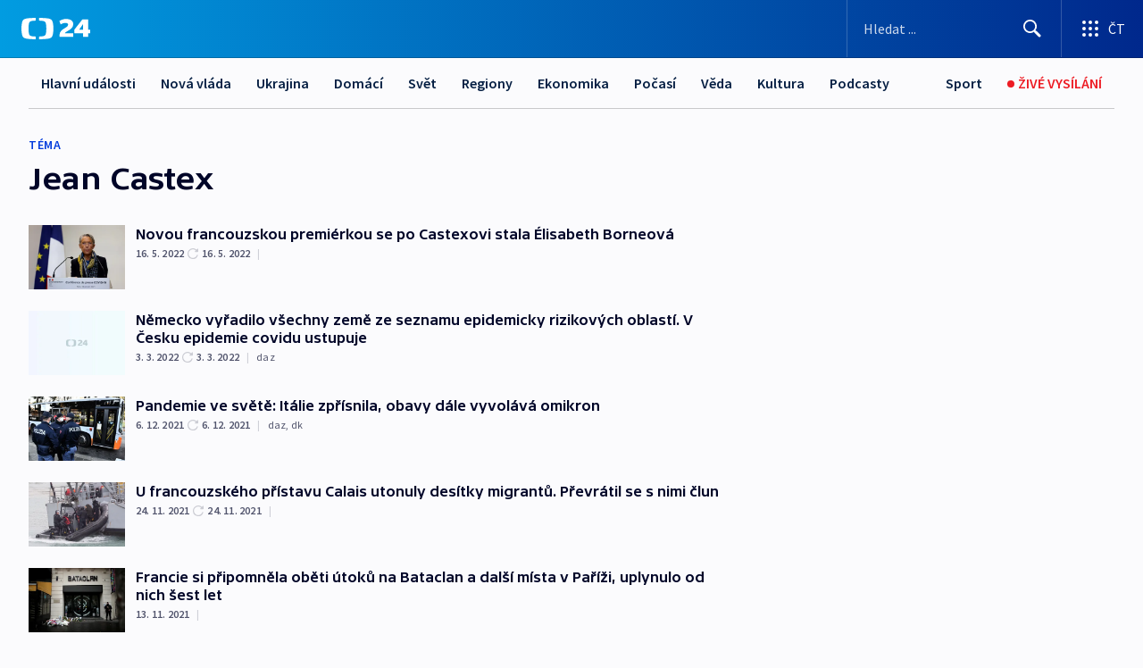

--- FILE ---
content_type: text/html; charset=utf-8
request_url: https://ct24.ceskatelevize.cz/tema/jean-castex-35630
body_size: 55088
content:
<!DOCTYPE html><html lang="cs" data-sentry-element="Html" data-sentry-component="MyDocument" data-sentry-source-file="_document.tsx"><head data-sentry-element="Head" data-sentry-source-file="_document.tsx"><meta charSet="utf-8"/><meta content="initial-scale=1.0, width=device-width" name="viewport" data-sentry-element="meta" data-sentry-source-file="_app.tsx"/><meta name="publisher" content="ČT24, Česká televize" data-sentry-element="meta" data-sentry-source-file="_app.tsx"/><meta name="language" content="cs" data-sentry-element="meta" data-sentry-source-file="_app.tsx"/><meta name="theme-color" content="#ffffff" data-sentry-element="meta" data-sentry-source-file="_app.tsx"/><link rel="icon" href="/static/favicon.ico" sizes="any"/><link rel="icon" type="image/svg+xml" href="/static/favicon.svg"/><link rel="icon" type="image/png" href="/static/favicon.png"/><link rel="apple-touch-icon" href="/static/apple-touch-icon.png"/><link rel="manifest" href="/static/manifest.json"/><link rel="canonical" href="https://ct24.ceskatelevize.cz/tema/jean-castex-35630"/><link rel="stylesheet" href="https://ctfs.ceskatelevize.cz/static/scripts/cmp/v2.1/orestbida/brands/ct24-light.css"/><title>Jean Castex — ČT24 — Česká televize</title><meta name="description" content=""/><meta name="robots" content="index, follow"/><meta property="og:title" content="Jean Castex — ČT24 — Česká televize"/><meta property="og:description" content=""/><meta property="og:image" content=""/><link rel="alternate" type="application/rss+xml" title="Jean Castex — ČT24 — Česká televize" href="/rss/tema/jean-castex-35630"/><meta name="next-head-count" content="19"/><script id="google-tag-manager" nonce="NTBkYzk5MjMtZTc0Ny00NmRiLWFiZDEtOWUyNjM5YTcwNjgy" data-sentry-element="Script" data-sentry-source-file="_document.tsx" data-nscript="beforeInteractive">
                        var dataLayer = dataLayer || [];dataLayer.push({
                            "page": { "section": "24" },
                            "app": {"version": "1.73.8", "platform": "Web"}
                        });

                        (function(w,d,s,l,i){w[l]=w[l]||[];w[l].push({'gtm.start':
                        new Date().getTime(),event:'gtm.js'});var f=d.getElementsByTagName(s)[0],
                        j=d.createElement(s),dl=l!='dataLayer'?'&l='+l:'';j.async=true;j.src=
                        'https://www.googletagmanager.com/gtm.js?id='+i+dl;var n=d.querySelector('[nonce]');
                        n&&j.setAttribute('nonce',n.nonce||n.getAttribute('nonce'));f.parentNode.insertBefore(j,f);
                        })(window,document,'script','dataLayer','GTM-WR543Z2');
                  </script><link nonce="NTBkYzk5MjMtZTc0Ny00NmRiLWFiZDEtOWUyNjM5YTcwNjgy" rel="preload" href="/_next/static/css/eb0e2c75f8046766.css" as="style"/><link nonce="NTBkYzk5MjMtZTc0Ny00NmRiLWFiZDEtOWUyNjM5YTcwNjgy" rel="stylesheet" href="/_next/static/css/eb0e2c75f8046766.css" data-n-g=""/><link nonce="NTBkYzk5MjMtZTc0Ny00NmRiLWFiZDEtOWUyNjM5YTcwNjgy" rel="preload" href="/_next/static/css/cf23267297961e52.css" as="style"/><link nonce="NTBkYzk5MjMtZTc0Ny00NmRiLWFiZDEtOWUyNjM5YTcwNjgy" rel="stylesheet" href="/_next/static/css/cf23267297961e52.css" data-n-p=""/><link nonce="NTBkYzk5MjMtZTc0Ny00NmRiLWFiZDEtOWUyNjM5YTcwNjgy" rel="preload" href="/_next/static/css/b5b3546fd1e0f7d1.css" as="style"/><link nonce="NTBkYzk5MjMtZTc0Ny00NmRiLWFiZDEtOWUyNjM5YTcwNjgy" rel="stylesheet" href="/_next/static/css/b5b3546fd1e0f7d1.css" data-n-p=""/><noscript data-n-css="NTBkYzk5MjMtZTc0Ny00NmRiLWFiZDEtOWUyNjM5YTcwNjgy"></noscript><script defer="" nonce="NTBkYzk5MjMtZTc0Ny00NmRiLWFiZDEtOWUyNjM5YTcwNjgy" nomodule="" src="/_next/static/chunks/polyfills-42372ed130431b0a.js"></script><script src="/_next/static/chunks/webpack-9d436da92b284dc9.js" nonce="NTBkYzk5MjMtZTc0Ny00NmRiLWFiZDEtOWUyNjM5YTcwNjgy" defer=""></script><script src="/_next/static/chunks/framework-df2fc3d29a08040c.js" nonce="NTBkYzk5MjMtZTc0Ny00NmRiLWFiZDEtOWUyNjM5YTcwNjgy" defer=""></script><script src="/_next/static/chunks/main-39313285097fd8c9.js" nonce="NTBkYzk5MjMtZTc0Ny00NmRiLWFiZDEtOWUyNjM5YTcwNjgy" defer=""></script><script src="/_next/static/chunks/pages/_app-47a8a81abe7733c6.js" nonce="NTBkYzk5MjMtZTc0Ny00NmRiLWFiZDEtOWUyNjM5YTcwNjgy" defer=""></script><script src="/_next/static/chunks/2852872c-095e82de10fae69e.js" nonce="NTBkYzk5MjMtZTc0Ny00NmRiLWFiZDEtOWUyNjM5YTcwNjgy" defer=""></script><script src="/_next/static/chunks/75fc9c18-c433d48982ca9a30.js" nonce="NTBkYzk5MjMtZTc0Ny00NmRiLWFiZDEtOWUyNjM5YTcwNjgy" defer=""></script><script src="/_next/static/chunks/86-353db38eb9faeaaf.js" nonce="NTBkYzk5MjMtZTc0Ny00NmRiLWFiZDEtOWUyNjM5YTcwNjgy" defer=""></script><script src="/_next/static/chunks/1509-4afa60b80d17ef4b.js" nonce="NTBkYzk5MjMtZTc0Ny00NmRiLWFiZDEtOWUyNjM5YTcwNjgy" defer=""></script><script src="/_next/static/chunks/8460-92487105c425564e.js" nonce="NTBkYzk5MjMtZTc0Ny00NmRiLWFiZDEtOWUyNjM5YTcwNjgy" defer=""></script><script src="/_next/static/chunks/1717-e987c59798af39f8.js" nonce="NTBkYzk5MjMtZTc0Ny00NmRiLWFiZDEtOWUyNjM5YTcwNjgy" defer=""></script><script src="/_next/static/chunks/608-61f15136e3e80c7d.js" nonce="NTBkYzk5MjMtZTc0Ny00NmRiLWFiZDEtOWUyNjM5YTcwNjgy" defer=""></script><script src="/_next/static/chunks/7444-e60ad12959b52b0e.js" nonce="NTBkYzk5MjMtZTc0Ny00NmRiLWFiZDEtOWUyNjM5YTcwNjgy" defer=""></script><script src="/_next/static/chunks/3028-ba2a8d82ec1582b5.js" nonce="NTBkYzk5MjMtZTc0Ny00NmRiLWFiZDEtOWUyNjM5YTcwNjgy" defer=""></script><script src="/_next/static/chunks/4035-8e9f8e7f61c25e84.js" nonce="NTBkYzk5MjMtZTc0Ny00NmRiLWFiZDEtOWUyNjM5YTcwNjgy" defer=""></script><script src="/_next/static/chunks/8468-9f223555b9b1726e.js" nonce="NTBkYzk5MjMtZTc0Ny00NmRiLWFiZDEtOWUyNjM5YTcwNjgy" defer=""></script><script src="/_next/static/chunks/6460-aed4e399704310b6.js" nonce="NTBkYzk5MjMtZTc0Ny00NmRiLWFiZDEtOWUyNjM5YTcwNjgy" defer=""></script><script src="/_next/static/chunks/9986-2225b0923d3540a4.js" nonce="NTBkYzk5MjMtZTc0Ny00NmRiLWFiZDEtOWUyNjM5YTcwNjgy" defer=""></script><script src="/_next/static/chunks/pages/tag/%5B...slug%5D-a6f7435d8d46380b.js" nonce="NTBkYzk5MjMtZTc0Ny00NmRiLWFiZDEtOWUyNjM5YTcwNjgy" defer=""></script><script src="/_next/static/Z-Fvt_APwofeyyCl6jn-t/_buildManifest.js" nonce="NTBkYzk5MjMtZTc0Ny00NmRiLWFiZDEtOWUyNjM5YTcwNjgy" defer=""></script><script src="/_next/static/Z-Fvt_APwofeyyCl6jn-t/_ssgManifest.js" nonce="NTBkYzk5MjMtZTc0Ny00NmRiLWFiZDEtOWUyNjM5YTcwNjgy" defer=""></script><style nonce="NTBkYzk5MjMtZTc0Ny00NmRiLWFiZDEtOWUyNjM5YTcwNjgy">.ctg-footer__social {
  color: #6f6f6f;
  display: flex;
  font-size: 1rem;
  align-items: center;
  font-family: SourceSansPro, sans-serif;
  line-height: 1.375rem;
  letter-spacing: 0;
  justify-content: center;
}
.ctg-footer__social-title {
  margin: 0;
  display: none;
  white-space: nowrap;
}
@media (min-width: 768px) {
  .ctg-footer__social-title {
    display: initial;
  }
}
  .ctg-footer__social-title.darkMode {
    color: rgba(255, 255, 255, 0.8);
  }
  .ctg-footer__social-list {
    margin: 0 0 16px 0;
    display: flex;
    padding: 0;
    list-style: none;
  }
@media (min-width: 768px) {
  .ctg-footer__social-list {
    margin: 0 0 0 15px;
  }
}
  .ctg-footer__social-list-item {
    width: 52px;
    margin: 0 4px;
    text-align: center;
  }
@media (min-width: 414px) {
  .ctg-footer__social-list-item {
    width: 64px;
  }
}
  .ctg-footer__social-list-item:first-child {
    margin-left: 0;
  }
  .ctg-footer__social-list-item:last-child {
    margin-right: 0;
  }
  .ctg-footer__social-list-item:hover {
    cursor: pointer;
    text-decoration: underline;
  }
  .ctg-footer__social-list-item:hover img.ctg-footer__icon-no-hover {
    display: none;
  }
  .ctg-footer__social-list-item:hover img.ctg-footer__icon-hover {
    display: block;
  }
  .ctg-footer__social-list-item img {
    width: 36px;
    height: 36px;
    margin: auto;
  }
@media (min-width: 768px) {
  .ctg-footer__social-list-item {
    width: initial;
  }
}
@media (min-width: 768px) {
  .ctg-footer__social-list-item img {
    width: 32px;
    height: 32px;
  }
}
  .ctg-footer__icon-hover {
    display: none;
  }
  .ctg-footer__icon-no-hover {
    display: block;
  }
  .ctg-footer__social-list-item-title {
    color: #6f6f6f;
    font-size: 0.75rem;
    font-family: SourceSansPro, sans-serif;
    font-weight: 400;
    line-height: 18px;
    white-space: nowrap;
    letter-spacing: 0.0375rem;
    text-transform: initial;
  }
@media (min-width: 768px) {
  .ctg-footer__social-list-item-title {
    display: none;
  }
}
  .ctg-footer__social-item-link {
    display: block;
    text-decoration: none;
  }
  .ctg-footer__channels-list {
    width: 100%;
    margin: 0;
    display: none;
    padding: 0;
    list-style: none;
  }
@media (min-width: 768px) {
  .ctg-footer__channels-list {
    display: flex;
  }
}
@media (min-width: 1024px) {
  .ctg-footer__channels-list {
    flex-wrap: wrap;
  }
}
  .ctg-footer__channels-list-item {
    flex: 1 1 auto;
    display: flex;
    margin-bottom: 40px;
    justify-content: center;
  }
@media (min-width: 1024px) {
  .ctg-footer__channels-list-item {
    flex: 0 1 30%;
    justify-content: start;
  }
}
  .ctg-footer__channels-list-item img {
    height: 20px;
  }
@media (min-width: 1024px) {
  .ctg-footer__channels-list-item img {
    height: 24px;
  }
}
  .ctg-footer__sr-only {
    top: auto;
    left: -10000px;
    width: 1px;
    height: 1px;
    overflow: hidden;
    position: absolute;
  }
  .ctg-footer__sub-footer {
    color: #6f6f6f;
    display: flex;
    font-size: 0.875rem;
    font-family: SourceSansPro, sans-serif;
    font-weight: 400;
    line-height: 1.25rem;
    letter-spacing: 0;
    text-transform: initial;
    justify-content: space-between;
  }
  .ctg-footer__sub-footer a {
    color: #041e42;
    transition: color 300ms ease-in;
    text-decoration: none;
  }
  .ctg-footer__sub-footer p {
    margin: 0;
  }
@media (max-width: 413px) {
  .ctg-footer__sub-footer div:first-child span:first-of-type {
    display: block;
  }
}
  .ctg-footer__sub-footer.darkMode span, .ctg-footer__sub-footer.darkMode a {
    color: rgba(255, 255, 255, 0.8);
  }
  .ctg-footer__sub-footer.darkMode p:first-child {
    color: rgba(255, 255, 255, 0.6);
  }
  .ctg-footer__sub-footer a:hover {
    text-decoration: underline;
  }
  .ctg-footer__separator {
    margin: 0px 7px;
  }
@media (max-width: 413px) {
  .ctg-footer__hidden {
    display: none;
  }
}
  .ctg-footer__right-column {
    display: none;
  }
@media (min-width: 768px) {
  .ctg-footer__right-column {
    display: flex;
  }
}
  .ctg-footer__contacts {
    color: #6f6f6f;
    font-size: 1rem;
    text-align: left;
    font-family: SourceSansPro, sans-serif;
    line-height: 20px;
    letter-spacing: 0;
  }
  .ctg-footer__contacts a {
    color: #041e42;
    transition: color 300ms ease-in;
    text-decoration: none;
  }
@media (min-width: 768px) and (max-width: 1023px) {
  .ctg-footer__contacts {
    text-align: center;
  }
}
  .ctg-footer__contacts a:hover {
    text-decoration: underline;
  }
  .ctg-footer__contacts-list {
    margin: 0;
    display: flex;
    flex-direction: column;
    justify-content: center;
  }
@media (min-width: 768px) {
  .ctg-footer__contacts-list {
    flex-direction: row;
  }
}
@media (min-width: 1024px) {
  .ctg-footer__contacts-list {
    justify-content: start;
  }
}
  .ctg-footer__contacts-list.darkMode span {
    color: #FFFFFF;
  }
  .ctg-footer__contacts-link {
    color: #041e42;
    margin: 0 0 0 0;
    display: flex;
    align-self: flex-start;
    line-height: 22px;
    align-content: center;
  }
  .ctg-footer__contacts-link img {
    margin-right: 10px;
  }
  .ctg-footer__contacts-link:first-child {
    margin: 0 0 18px 0;
  }
@media (min-width: 768px) {
  .ctg-footer__contacts-link:first-child {
    margin-right: 26px;
  }
}
  .ctg-footer__strong {
    font-family: SourceSansPro, sans-serif;
    font-weight: 600;
  }
  .ctg-footer__opening-hours {
    color: #000;
    margin: 0 0 16px 0;
  }
  .ctg-footer__opening-hours span:last-child {
    color: #6f6f6f;
    display: inline-block;
    margin-top: 8px;
  }
  .ctg-footer__opening-hours.darkMode span:first-child {
    color: #FFFFFF;
  }
  .ctg-footer__opening-hours.darkMode span:last-child {
    color: rgba(255, 255, 255, 0.8);
  }
  .footer-0-2-1 {  }
  .footer-0-2-1.darkMode {  }
  .footer-0-2-1 hr {
    opacity: 1;
  }
  .wrapper-0-2-2 {
    margin: 0 auto;
    display: grid;
    padding: 32px 16px 24px 16px;
  }
@media (min-width: 768px) {
  .wrapper-0-2-2 {
    padding: 48px 24px 32px 24px;
    grid-row-gap: 0px;
    grid-column-gap: 0px;
    grid-template-rows: repeat(6, auto);
    grid-template-columns: repeat(2, auto);
  }
}
@media (min-width: 1024px) {
  .wrapper-0-2-2 {
    grid-template-rows: repeat(6, auto);
  }
}
  .wrapper-0-2-2 a:focus {
    outline: none;
    box-shadow: 0px 0px 0px 2px #60a0ff;
    border-radius: 4px;
  }
  .logo-0-2-3 {
    display: block;
    justify-self: start;
    margin-bottom: 24px;
  }
  .logo-0-2-3 img {
    height: 24px;
  }
@media (min-width: 768px) {
  .logo-0-2-3 {
    grid-area: 1 / 1 / 2 / 2;
    margin-bottom: 40px;
  }
}
@media (min-width: 1024px) {
  .logo-0-2-3 {
    margin-bottom: 56px;
  }
}
@media (min-width: 768px) {
  .logo-0-2-3 img {
    height: 32px;
  }
}
  .social-0-2-4 {  }
@media (min-width: 768px) {
  .social-0-2-4 {
    grid-area: 1 / 2 / 1 / 3;
    align-self: flex-start;
    justify-content: flex-end;
  }
}
  .contacts-0-2-5 {
    margin-bottom: 22px;
  }
@media (min-width: 768px) {
  .contacts-0-2-5 {
    grid-area: 4 / 1 / 4 / 3;
  }
}
@media (min-width: 1024px) {
  .contacts-0-2-5 {
    grid-area: 3 / 2 / 3 / 3;
  }
}
  .channels-0-2-6 {  }
@media (min-width: 768px) {
  .channels-0-2-6 {
    grid-area: 3 / 1 / 3 / 3;
  }
}
@media (min-width: 1024px) {
  .channels-0-2-6 {
    grid-area: 2 / 2 / 2 / 3;
    align-self: start;
    margin-bottom: 11px;
  }
}
  .divider-0-2-7 {
    width: 100%;
    border: none;
    height: 1px;
    margin: 0 0 16px 0;
    background-color: #e0e0e0;
  }
@media (min-width: 768px) {
  .divider-0-2-7 {
    margin: 0 0 24px 0;
    grid-area: 5 / 1 / 5 / 3;
  }
}
@media (min-width: 1024px) {
  .divider-0-2-7 {
    grid-area: 5 / 1 / 5 / 3;
  }
}
  .dividerMedium-0-2-8 {
    margin: 0 0 16px 0;
  }
  .dividerLow-0-2-9 {
    margin: 0 0 20px 0;
  }
@media (min-width: 768px) {
  .dividerLow-0-2-9 {
    margin: 0 0 12px 0;
  }
}
  .dividerMobile-0-2-10 {  }
@media (min-width: 768px) {
  .dividerMobile-0-2-10 {
    display: none;
  }
}
  .linkList-0-2-11 {
    margin: 0 0 20px 0;
    display: flex;
    padding: 0;
    row-gap: 18px;
    flex-wrap: wrap;
    font-size: 1rem;
    list-style: none;
    font-family: SourceSansPro, sans-serif;
    line-height: 1.375rem;
    letter-spacing: 0;
  }
  .linkList-0-2-11 a {
    color: #041e42;
    transition: color 300ms ease-in;
    text-decoration: none;
  }
@media (min-width: 768px) {
  .linkList-0-2-11 {
    margin: 0 0 40px 0;
    display: grid;
    grid-column: 1 / 3;
    grid-template-columns: repeat(3, 1fr);
  }
  .linkList-0-2-11 #tvProgram {
    grid-area: 1 / 1;
  }
  .linkList-0-2-11 #ziveVysilani {
    grid-area: 2 / 1;
  }
  .linkList-0-2-11 #tvPoplatky {
    grid-area: 3 / 1;
  }
  .linkList-0-2-11 #teletext {
    grid-area: 4 / 1;
  }
  .linkList-0-2-11 #podcasty {
    grid-area: 5 / 1;
  }
  .linkList-0-2-11 #pocasi {
    grid-area: 1 / 2;
  }
  .linkList-0-2-11 #eshop {
    grid-area: 2 / 2;
  }
  .linkList-0-2-11 #mobilniAplikace {
    grid-area: 3 / 2;
  }
  .linkList-0-2-11 #vseoCt {
    grid-area: 4 / 2;
  }
  .linkList-0-2-11 #studioBrno {
    grid-area: 2 / 3;
  }
  .linkList-0-2-11 #proMedia {
    grid-area: 5 / 2;
  }
  .linkList-0-2-11 #studioOstrava {
    grid-area: 1 / 3;
  }
  .linkList-0-2-11 #radaCt {
    grid-area: 6 / 1;
  }
  .linkList-0-2-11 #kariera {
    grid-area: 3 / 3;
  }
  .linkList-0-2-11 #casteDotazy {
    grid-area: 4 / 3;
  }
  .linkList-0-2-11 #kontakty {
    grid-area: 5 / 3;
  }
}
@media (min-width: 1024px) {
  .linkList-0-2-11 {
    margin: 0 0 32px 0;
    display: flex;
    row-gap: 10px;
    grid-area: 2 / 1 / 5 / 2;
  }
}
  .linkList-0-2-11.darkMode {  }
  .linkList-0-2-11.darkMode a {
    color: #FFFFFF;
  }
  .linkList-0-2-11 a:hover {
    text-decoration: underline;
  }
  .linkListItem-0-2-12 {
    flex: 0 1 45%;
    line-height: 22px;
  }
@media (min-width: 768px) {
  .linkListItem-0-2-12 {
    flex: 0 1 33%;
  }
}
@media (min-width: 1024px) {
  .linkListItem-0-2-12 {
    flex: 0 1 50%;
  }
}
  .subFooter-0-2-13 {  }
@media (min-width: 768px) {
  .subFooter-0-2-13 {
    grid-area: 6 / 1 / 6 / 3;
  }
}
  .srOnly-0-2-14 {
    top: auto;
    left: -10000px;
    width: 1px;
    height: 1px;
    overflow: hidden;
    position: absolute;
  }
  .footer-d17-0-2-15 {
    background: #f4f4f4;
  }
  .footer-d17-0-2-15.darkMode {
    background: #001830;
  }
  .wrapper-d18-0-2-16 {
    max-width: 1216px;
  }
  .ctg-header__wrapper {
    width: 100%;
    content: a;
    box-sizing: border-box;
    background-color: #fff;
  }
  .ctg-header__document-disable-scroll-local {  }
@media screen and (max-width: 767px) {
  .ctg-header__document-disable-scroll-local {
    overflow: hidden !important;
    touch-action: none;
    overscroll-behavior: none;
    -webkit-overflow-scrolling: none;
  }
}
  .ctg-header__body-disable-scroll-local {  }
@media screen and (max-width: 767px) {
  .ctg-header__body-disable-scroll-local {
    overflow: hidden !important;
    touch-action: none;
    overscroll-behavior: none;
    -webkit-overflow-scrolling: none;
  }
}
  .ctg-header__document-disable-scroll-global {  }
@media screen and (max-width: 427px) {
  .ctg-header__document-disable-scroll-global {
    overflow: hidden !important;
    touch-action: none;
    overscroll-behavior: none;
    -webkit-overflow-scrolling: none;
  }
}
  .ctg-header__body-disable-scroll-global {  }
@media screen and (max-width: 427px) {
  .ctg-header__body-disable-scroll-global {
    overflow: hidden !important;
    touch-action: none;
    overscroll-behavior: none;
    -webkit-overflow-scrolling: none;
  }
}
  .ctg-header__document-disable-scroll-local-d2 {  }
@media screen and (max-width: 767px) {
  .ctg-header__document-disable-scroll-local-d2 {
    padding-right: 0px !important;
  }
}
  .ctg-header__document-disable-scroll-global-d4 {  }
@media screen and (max-width: 427px) {
  .ctg-header__document-disable-scroll-global-d4 {
    padding-right: 0px !important;
  }
}
  .ctg-header__inset-focus-visible {  }
  .ctg-header__context-menu-item-disabled {  }
  .ctg-header__context-menu-item.ctg-header__context-menu-item-disabled .ctg-header__context-menu-item-link, .ctg-header__context-menu-item.ctg-header__context-menu-item-disabled .ctg-header__context-menu-item-link:hover {
    cursor: auto;
  }
  .ctg-header__context-menu-item-active {  }
  .ctg-header__context-menu-item.ctg-header__context-menu-item-active .ctg-header__context-menu-item-link {
    cursor: default;
    font-family: SourceSansPro, sans-serif;
    font-weight: 600;
  }
  .ctg-header__context-menu-item-link {
    display: flex;
    padding: 9px 26px 9px;
    font-size: 1rem;
    align-items: center;
    font-family: SourceSansPro, sans-serif;
    line-height: 1.375rem;
    letter-spacing: 0;
    vertical-align: sub;
  }
  .ctg-header__context-menu-item:not(.ctg-header__context-menu-item-disabled) .ctg-header__context-menu-item-link:hover {  }
  .ctg-header__context-menu-item-link:hover {
    text-decoration: none;
  }
  .ctg-header__profile-name {  }
  .ctg-header__profile-name + ul li:first-child .ctg-header__context-menu-item-link {
    padding: 0 24px 9px;
  }
  .ctg-header__profile-name + ul li:first-child .ctg-header__context-menu-item-link:hover {
    text-decoration: underline;
    background-color: #fff;
  }
  .ctg-header__context-menu-item-link-is-not {  }
  .ctg-header__context-menu-item-link.ctg-header__context-menu-item-link-is-not {
    outline: none;
  }
  .ctg-header__context-menu-item-link.ctg-header__context-menu-item-link-is-not.focus-visible {
    box-shadow: 0px 0px 0px 2px #60a0ff;
  }
  .ctg-header__context-menu-item {
    color: #393939;
    width: 100%;
    padding: 0;
    max-width: 100%;
    list-style: none;
  }
  .ctg-header__context-menu-item > span {
    display: flex;
    align-items: center;
  }
  .ctg-header__context-menu-item > span > svg {
    fill: currentColor;
    flex: 0 0 auto;
    width: 20px;
    height: 20px;
    margin: 0 8px 0 -28px;
  }
  .ctg-header__context-menu-icon {
    width: 20px;
    display: flex;
    align-items: center;
    margin-right: 18px;
  }
  .ctg-header__context-menu-item-disabled-d0 {  }
  .ctg-header__context-menu-item.ctg-header__context-menu-item-disabled-d0 .ctg-header__context-menu-item-link, .ctg-header__context-menu-item.ctg-header__context-menu-item-disabled-d0 .ctg-header__context-menu-item-link:hover {
    background-color: transparent;
    color: #8d8d8d;
  }
  .ctg-header__context-menu-item-active-d1 {  }
  .ctg-header__context-menu-item.ctg-header__context-menu-item-active-d1 .ctg-header__context-menu-item-link {
    color: #000000;
  }
  .ctg-header__context-menu-item-link-d2 {
    color: #041e42;
  }
  .ctg-header__context-menu-item:not(.ctg-header__context-menu-item-disabled) .ctg-header__context-menu-item-link-d2:hover {
    color: #000000;
    background-color: #f4f4f4;
  }
  .ctg-header__context-menu-item-disabled-d3 {  }
  .ctg-header__context-menu-item.ctg-header__context-menu-item-disabled-d3 .ctg-header__context-menu-item-link, .ctg-header__context-menu-item.ctg-header__context-menu-item-disabled-d3 .ctg-header__context-menu-item-link:hover {
    background-color: transparent;
    color: #8d8d8d;
  }
  .ctg-header__context-menu-item-active-d4 {  }
  .ctg-header__context-menu-item.ctg-header__context-menu-item-active-d4 .ctg-header__context-menu-item-link {
    color: #000000;
  }
  .ctg-header__context-menu-item-link-d5 {
    color: #041e42;
  }
  .ctg-header__context-menu-item:not(.ctg-header__context-menu-item-disabled) .ctg-header__context-menu-item-link-d5:hover {
    color: #000000;
    background-color: #f4f4f4;
  }
  .ctg-header__context-menu-item-disabled-d6 {  }
  .ctg-header__context-menu-item.ctg-header__context-menu-item-disabled-d6 .ctg-header__context-menu-item-link, .ctg-header__context-menu-item.ctg-header__context-menu-item-disabled-d6 .ctg-header__context-menu-item-link:hover {
    background-color: transparent;
    color: #8d8d8d;
  }
  .ctg-header__context-menu-item-active-d7 {  }
  .ctg-header__context-menu-item.ctg-header__context-menu-item-active-d7 .ctg-header__context-menu-item-link {
    color: #000000;
  }
  .ctg-header__context-menu-item-link-d8 {
    color: #041e42;
  }
  .ctg-header__context-menu-item:not(.ctg-header__context-menu-item-disabled) .ctg-header__context-menu-item-link-d8:hover {
    color: #000000;
    background-color: #f4f4f4;
  }
  .ctg-header__context-menu-item-disabled-d9 {  }
  .ctg-header__context-menu-item.ctg-header__context-menu-item-disabled-d9 .ctg-header__context-menu-item-link, .ctg-header__context-menu-item.ctg-header__context-menu-item-disabled-d9 .ctg-header__context-menu-item-link:hover {
    background-color: transparent;
    color: #8d8d8d;
  }
  .ctg-header__context-menu-item-active-d10 {  }
  .ctg-header__context-menu-item.ctg-header__context-menu-item-active-d10 .ctg-header__context-menu-item-link {
    color: #000000;
  }
  .ctg-header__context-menu-item-link-d11 {
    color: #041e42;
  }
  .ctg-header__context-menu-item:not(.ctg-header__context-menu-item-disabled) .ctg-header__context-menu-item-link-d11:hover {
    color: #000000;
    background-color: #f4f4f4;
  }
  .ctg-header__context-menu-item-disabled-d12 {  }
  .ctg-header__context-menu-item.ctg-header__context-menu-item-disabled-d12 .ctg-header__context-menu-item-link, .ctg-header__context-menu-item.ctg-header__context-menu-item-disabled-d12 .ctg-header__context-menu-item-link:hover {
    background-color: transparent;
    color: #8d8d8d;
  }
  .ctg-header__context-menu-item-active-d13 {  }
  .ctg-header__context-menu-item.ctg-header__context-menu-item-active-d13 .ctg-header__context-menu-item-link {
    color: #000000;
  }
  .ctg-header__context-menu-item-link-d14 {
    color: #041e42;
  }
  .ctg-header__context-menu-item:not(.ctg-header__context-menu-item-disabled) .ctg-header__context-menu-item-link-d14:hover {
    color: #000000;
    background-color: #f4f4f4;
  }
  .ctg-header__context-menu-item-disabled-d15 {  }
  .ctg-header__context-menu-item.ctg-header__context-menu-item-disabled-d15 .ctg-header__context-menu-item-link, .ctg-header__context-menu-item.ctg-header__context-menu-item-disabled-d15 .ctg-header__context-menu-item-link:hover {
    background-color: transparent;
    color: #8d8d8d;
  }
  .ctg-header__context-menu-item-active-d16 {  }
  .ctg-header__context-menu-item.ctg-header__context-menu-item-active-d16 .ctg-header__context-menu-item-link {
    color: #000000;
  }
  .ctg-header__context-menu-item-link-d17 {
    color: #041e42;
  }
  .ctg-header__context-menu-item:not(.ctg-header__context-menu-item-disabled) .ctg-header__context-menu-item-link-d17:hover {
    color: #000000;
    background-color: #f4f4f4;
  }
  .ctg-header__context-menu-item-disabled-d18 {  }
  .ctg-header__context-menu-item.ctg-header__context-menu-item-disabled-d18 .ctg-header__context-menu-item-link, .ctg-header__context-menu-item.ctg-header__context-menu-item-disabled-d18 .ctg-header__context-menu-item-link:hover {
    background-color: transparent;
    color: #8d8d8d;
  }
  .ctg-header__context-menu-item-active-d19 {  }
  .ctg-header__context-menu-item.ctg-header__context-menu-item-active-d19 .ctg-header__context-menu-item-link {
    color: #000000;
  }
  .ctg-header__context-menu-item-link-d20 {
    color: #041e42;
  }
  .ctg-header__context-menu-item:not(.ctg-header__context-menu-item-disabled) .ctg-header__context-menu-item-link-d20:hover {
    color: #000000;
    background-color: #f4f4f4;
  }
  .ctg-header__context-menu-item-disabled-d21 {  }
  .ctg-header__context-menu-item.ctg-header__context-menu-item-disabled-d21 .ctg-header__context-menu-item-link, .ctg-header__context-menu-item.ctg-header__context-menu-item-disabled-d21 .ctg-header__context-menu-item-link:hover {
    background-color: transparent;
    color: #8d8d8d;
  }
  .ctg-header__context-menu-item-active-d22 {  }
  .ctg-header__context-menu-item.ctg-header__context-menu-item-active-d22 .ctg-header__context-menu-item-link {
    color: #000000;
  }
  .ctg-header__context-menu-item-link-d23 {
    color: #041e42;
  }
  .ctg-header__context-menu-item:not(.ctg-header__context-menu-item-disabled) .ctg-header__context-menu-item-link-d23:hover {
    color: #000000;
    background-color: #f4f4f4;
  }
  .ctg-header__context-menu-item-disabled-d24 {  }
  .ctg-header__context-menu-item.ctg-header__context-menu-item-disabled-d24 .ctg-header__context-menu-item-link, .ctg-header__context-menu-item.ctg-header__context-menu-item-disabled-d24 .ctg-header__context-menu-item-link:hover {
    background-color: transparent;
    color: #8d8d8d;
  }
  .ctg-header__context-menu-item-active-d25 {  }
  .ctg-header__context-menu-item.ctg-header__context-menu-item-active-d25 .ctg-header__context-menu-item-link {
    color: #000000;
  }
  .ctg-header__context-menu-item-link-d26 {
    color: #041e42;
  }
  .ctg-header__context-menu-item:not(.ctg-header__context-menu-item-disabled) .ctg-header__context-menu-item-link-d26:hover {
    color: #000000;
    background-color: #f4f4f4;
  }
  .ctg-header__context-menu-item-disabled-d27 {  }
  .ctg-header__context-menu-item.ctg-header__context-menu-item-disabled-d27 .ctg-header__context-menu-item-link, .ctg-header__context-menu-item.ctg-header__context-menu-item-disabled-d27 .ctg-header__context-menu-item-link:hover {
    background-color: transparent;
    color: #8d8d8d;
  }
  .ctg-header__context-menu-item-active-d28 {  }
  .ctg-header__context-menu-item.ctg-header__context-menu-item-active-d28 .ctg-header__context-menu-item-link {
    color: #000000;
  }
  .ctg-header__context-menu-item-link-d29 {
    color: #041e42;
  }
  .ctg-header__context-menu-item:not(.ctg-header__context-menu-item-disabled) .ctg-header__context-menu-item-link-d29:hover {
    color: #000000;
    background-color: #f4f4f4;
  }
  .ctg-header__context-menu-item-disabled-d30 {  }
  .ctg-header__context-menu-item.ctg-header__context-menu-item-disabled-d30 .ctg-header__context-menu-item-link, .ctg-header__context-menu-item.ctg-header__context-menu-item-disabled-d30 .ctg-header__context-menu-item-link:hover {
    background-color: transparent;
    color: #8d8d8d;
  }
  .ctg-header__context-menu-item-active-d31 {  }
  .ctg-header__context-menu-item.ctg-header__context-menu-item-active-d31 .ctg-header__context-menu-item-link {
    color: #000000;
  }
  .ctg-header__context-menu-item-link-d32 {
    color: #041e42;
  }
  .ctg-header__context-menu-item:not(.ctg-header__context-menu-item-disabled) .ctg-header__context-menu-item-link-d32:hover {
    color: #000000;
    background-color: #f4f4f4;
  }
  .ctg-header__context-menu-item-disabled-d33 {  }
  .ctg-header__context-menu-item.ctg-header__context-menu-item-disabled-d33 .ctg-header__context-menu-item-link, .ctg-header__context-menu-item.ctg-header__context-menu-item-disabled-d33 .ctg-header__context-menu-item-link:hover {
    background-color: transparent;
    color: #8d8d8d;
  }
  .ctg-header__context-menu-item-active-d34 {  }
  .ctg-header__context-menu-item.ctg-header__context-menu-item-active-d34 .ctg-header__context-menu-item-link {
    color: #000000;
  }
  .ctg-header__context-menu-item-link-d35 {
    color: #041e42;
  }
  .ctg-header__context-menu-item:not(.ctg-header__context-menu-item-disabled) .ctg-header__context-menu-item-link-d35:hover {
    color: #000000;
    background-color: #f4f4f4;
  }
  .ctg-header__context-menu-item-disabled-d36 {  }
  .ctg-header__context-menu-item.ctg-header__context-menu-item-disabled-d36 .ctg-header__context-menu-item-link, .ctg-header__context-menu-item.ctg-header__context-menu-item-disabled-d36 .ctg-header__context-menu-item-link:hover {
    background-color: transparent;
    color: #8d8d8d;
  }
  .ctg-header__context-menu-item-active-d37 {  }
  .ctg-header__context-menu-item.ctg-header__context-menu-item-active-d37 .ctg-header__context-menu-item-link {
    color: #000000;
  }
  .ctg-header__context-menu-item-link-d38 {
    color: #041e42;
  }
  .ctg-header__context-menu-item:not(.ctg-header__context-menu-item-disabled) .ctg-header__context-menu-item-link-d38:hover {
    color: #000000;
    background-color: #f4f4f4;
  }
  .ctg-header__local-menu-mobile-nav {
    width: 100%;
    display: none;
    position: relative;
    box-shadow: 0px 1px 3px rgba(0, 0, 0, 0.2), 0px 12px 24px -8px rgba(0, 0, 0, 0.15);
    margin-left: auto;
    background-color: #fff;
  }
  .ctg-header__local-menu-mobile-nav .ctg-header__context-menu {
    width: 100%;
    padding: 16px 0;
    box-shadow: none;
    background-color: transparent;
  }
  .ctg-header__local-menu-mobile-nav .ctg-header__context-menu li.ctg-header__context-menu-item-active > a, .ctg-header__local-menu-mobile-nav .ctg-header__context-menu li.ctg-header__context-menu-item-active > span, .ctg-header__local-menu-mobile-nav .ctg-header__context-menu li > a:hover {
    color: #041e42;
  }
  .ctg-header__local-menu-mobile-nav .ctg-header__context-menu li:not(.ctg-header__context-menu-item-disabled) > a:hover, .ctg-header__local-menu-mobile-nav .ctg-header__context-menu li:not(.ctg-header__context-menu-item-disabled) > span.ctg-header__local-menu-mobile-nav .ctg-header__context-menu li:not(.ctg-header__context-menu-item-disabled):hover {
    background-color: #f4f4f4;
  }
  .ctg-header__local-menu-mobile-nav-visible {
    display: block;
  }
  .ctg-header__local-menu-mobile-nav-wrapper {
    top: 105px;
    left: 0;
    width: 100%;
    height: calc(100% - 105px);
    padding: 0;
    z-index: 101;
    overflow: auto;
    position: fixed;
    visibility: hidden;
    background-color: rgba(0, 0, 0, .3);
  }
  .ctg-header__local-menu-mobile-nav-wrapper-visible {
    visibility: visible;
  }
  .ctg-header__local-menu-mobile-button-wrapper {
    color: inherit;
    display: flex;
    align-items: center;
  }
  .ctg-header__local-menu-mobile-button-wrapper > button {
    color: inherit;
    display: flex;
    padding: 10px 16px;
    align-items: center;
  }
  .ctg-header__local-menu-mobile-button > svg {
    color: inherit;
    width: 24px;
    height: 24px;
    margin-right: 4px;
  }
  .ctg-header__local-menu-mobile-button > span {
    color: inherit;
    font-size: 1rem;
    font-family: SourceSansPro, sans-serif;
    line-height: 1;
  }
  .ctg-header__inset-focus-visible {  }
  .ctg-header__hotlink-nav-list-item {
    position: relative;
  }
@media (max-width: 767px) {
  .ctg-header__hotlink-nav-list-item {
    border-left: 1px solid rgba(0, 0, 0, 0.2);
  }
}
  .ctg-header__hotlink-nav-list-item > a, .ctg-header__hotlink-nav-list-item > button, .ctg-header__hotlink-nav-list-item > span {
    height: 100%;
    margin: 0;
    display: flex;
    position: relative;
    font-size: 16px;
    box-sizing: border-box;
    transition: backgroundColor 150ms, borderColor 150ms,color 150ms;
    align-items: center;
    font-family: SourceSansPro, sans-serif;
    font-weight: 600;
    line-height: 1.314rem;
    padding-top: 5px;
    white-space: nowrap;
    padding-left: 14px;
    padding-right: 14px;
    letter-spacing: normal;
    padding-bottom: 5px;
    justify-content: center;
    text-decoration: none;
  }
  .ctg-header__hotlink-nav-list-item > span {
    cursor: default;
  }
  .ctg-header__hotlink-nav-list-item > a svg, .ctg-header__hotlink-nav-list-item > button svg, .ctg-header__hotlink-nav-list-item > span svg {
    margin-right: 4px;
  }
  .ctg-header__hotlink-nav-list-item-active.ctg-header__hotlink-nav-list-item > a svg, .ctg-header__hotlink-nav-list-item-active.ctg-header__hotlink-nav-list-item > button svg, .ctg-header__hotlink-nav-list-item-active.ctg-header__hotlink-nav-list-item > span svg {  }
  .ctg-header__hotlink-nav-list-item-active.ctg-header__hotlink-nav-list-item > a, .ctg-header__hotlink-nav-list-item-active.ctg-header__hotlink-nav-list-item > button, .ctg-header__hotlink-nav-list-item-active.ctg-header__hotlink-nav-list-item > span {  }
@media (hover: hover) {
  .ctg-header__hotlink-nav-list-item > a, .ctg-header__hotlink-nav-list-item > button, .ctg-header__hotlink-nav-list-item > span {  }
  .ctg-header__hotlink-nav-list-item > a:hover svg, .ctg-header__hotlink-nav-list-item > button:hover svg, .ctg-header__hotlink-nav-list-item > span:hover svg {  }
  .ctg-header__hotlink-nav-list-item > a:hover, .ctg-header__hotlink-nav-list-item > button:hover, .ctg-header__hotlink-nav-list-item > span:hover {
    text-decoration: none;
  }
}
  .ctg-header__hotlink-nav-list-item-active {  }
  .ctg-header__hotlink-nav-list-item-active:before {
    left: 50%;
    width: 0;
    bottom: -6px;
    height: 0;
    content: "";
    position: absolute;
    border-left: 6px solid transparent;
    margin-left: -6px;
    border-right: 6px solid transparent;
  }
  .ctg-header__hotlink-nav-list-item-d0 {  }
  .ctg-header__hotlink-nav-list-item-d0 > a, .ctg-header__hotlink-nav-list-item-d0 > button, .ctg-header__hotlink-nav-list-item-d0 > span {
    background-color: transparent;
    color: #041e42;
  }
  .ctg-header__hotlink-nav-list-item-d0 > a svg, .ctg-header__hotlink-nav-list-item-d0 > button svg, .ctg-header__hotlink-nav-list-item-d0 > span svg {
    color: inherit;
  }
  .ctg-header__hotlink-nav-list-item-active.ctg-header__hotlink-nav-list-item-d0 > a svg, .ctg-header__hotlink-nav-list-item-active.ctg-header__hotlink-nav-list-item-d0 > button svg, .ctg-header__hotlink-nav-list-item-active.ctg-header__hotlink-nav-list-item-d0 > span svg {
    color: inherit;
  }
  .ctg-header__hotlink-nav-list-item-active.ctg-header__hotlink-nav-list-item-d0 > a, .ctg-header__hotlink-nav-list-item-active.ctg-header__hotlink-nav-list-item-d0 > button, .ctg-header__hotlink-nav-list-item-active.ctg-header__hotlink-nav-list-item-d0 > span {
    background-color: #041e42;
    color: #fff;
    border-color: #041e42;
  }
@media (hover: hover) {
  .ctg-header__hotlink-nav-list-item-d0 > a, .ctg-header__hotlink-nav-list-item-d0 > button, .ctg-header__hotlink-nav-list-item-d0 > span {  }
  .ctg-header__hotlink-nav-list-item-d0 > a:hover svg, .ctg-header__hotlink-nav-list-item-d0 > button:hover svg, .ctg-header__hotlink-nav-list-item-d0 > span:hover svg {
    color: inherit;
  }
  .ctg-header__hotlink-nav-list-item-d0 > a:hover, .ctg-header__hotlink-nav-list-item-d0 > button:hover, .ctg-header__hotlink-nav-list-item-d0 > span:hover {
    background-color: #041e42;
    color: #fff;
    border-color: #041e42;
  }
}
  .ctg-header__hotlink-nav-list-item-active-d2 {  }
  .ctg-header__hotlink-nav-list-item-active-d2:before {
    border-top: 6px solid #041e42;
  }
  .ctg-header__hotlink-nav-list-item-d3 {  }
  .ctg-header__hotlink-nav-list-item-d3 > a, .ctg-header__hotlink-nav-list-item-d3 > button, .ctg-header__hotlink-nav-list-item-d3 > span {
    background-color: transparent;
    color: #041e42;
  }
  .ctg-header__hotlink-nav-list-item-d3 > a svg, .ctg-header__hotlink-nav-list-item-d3 > button svg, .ctg-header__hotlink-nav-list-item-d3 > span svg {
    color: inherit;
  }
  .ctg-header__hotlink-nav-list-item-active.ctg-header__hotlink-nav-list-item-d3 > a svg, .ctg-header__hotlink-nav-list-item-active.ctg-header__hotlink-nav-list-item-d3 > button svg, .ctg-header__hotlink-nav-list-item-active.ctg-header__hotlink-nav-list-item-d3 > span svg {
    color: inherit;
  }
  .ctg-header__hotlink-nav-list-item-active.ctg-header__hotlink-nav-list-item-d3 > a, .ctg-header__hotlink-nav-list-item-active.ctg-header__hotlink-nav-list-item-d3 > button, .ctg-header__hotlink-nav-list-item-active.ctg-header__hotlink-nav-list-item-d3 > span {
    background-color: #041e42;
    color: #fff;
    border-color: #041e42;
  }
@media (hover: hover) {
  .ctg-header__hotlink-nav-list-item-d3 > a, .ctg-header__hotlink-nav-list-item-d3 > button, .ctg-header__hotlink-nav-list-item-d3 > span {  }
  .ctg-header__hotlink-nav-list-item-d3 > a:hover svg, .ctg-header__hotlink-nav-list-item-d3 > button:hover svg, .ctg-header__hotlink-nav-list-item-d3 > span:hover svg {
    color: inherit;
  }
  .ctg-header__hotlink-nav-list-item-d3 > a:hover, .ctg-header__hotlink-nav-list-item-d3 > button:hover, .ctg-header__hotlink-nav-list-item-d3 > span:hover {
    background-color: #041e42;
    color: #fff;
    border-color: #041e42;
  }
}
  .ctg-header__hotlink-nav-list-item-active-d5 {  }
  .ctg-header__hotlink-nav-list-item-active-d5:before {
    border-top: 6px solid #041e42;
  }
  .ctg-header__hotlink-nav-list {
    height: 100%;
    margin: 0;
    display: flex;
    padding: 0;
    position: relative;
    list-style-type: none;
  }
  .ctg-header__hotlink-nav-button-container {
    position: relative;
  }
  .ctg-header__local-menu-nav-list-item {
    position: relative;
    max-width: 235px;
  }
  .ctg-header__local-menu-nav-list-item > a, .ctg-header__local-menu-nav-list-item > button, .ctg-header__local-menu-nav-list-item > span {
    color: #041e42;
    height: 57px;
    margin: 0;
    display: block;
    padding: 0 14px;
    overflow: hidden;
    position: relative;
    font-size: 1rem;
    box-sizing: border-box;
    transition: background-color 150ms, border-color 150ms,color 150ms;
    font-family: SourceSansPro, sans-serif;
    font-weight: 600;
    line-height: 57px;
    white-space: nowrap;
    text-overflow: ellipsis;
    letter-spacing: normal;
    text-decoration: none;
  }
  .ctg-header__local-menu-nav-list-item > span {
    cursor: default;
  }
  .ctg-header__local-menu-nav-list-item a {
    text-decoration: none;
  }
  .ctg-header__local-menu-nav-list-item-active.ctg-header__local-menu-nav-list-item > a, .ctg-header__local-menu-nav-list-item > a:hover, .ctg-header__local-menu-nav-list-item-active.ctg-header__local-menu-nav-list-item > button, .ctg-header__local-menu-nav-list-item > button:hover, .ctg-header__local-menu-nav-list-item-active.ctg-header__local-menu-nav-list-item > span, .ctg-header__local-menu-nav-list-item > span:hover {
    color: #fff;
    border-color: #041e42;
    text-decoration: none;
    background-color: #041e42;
  }
  .ctg-header__local-menu-nav-list-item-active:before {
    left: 50%;
    width: 0;
    bottom: -6px;
    height: 0;
    content: "";
    position: absolute;
    border-top: 6px solid #041e42;
    border-left: 6px solid transparent;
    margin-left: -6px;
    border-right: 6px solid transparent;
  }
  .ctg-header__local-menu-nav.ctg-header__local-menu-nav-gradient {
    mask-size: auto;
    mask-image: linear-gradient( to right, black calc(100% - 150px), transparent calc(100% - 100px));
    mask-repeat: no-repeat, no-repeat;
    mask-position: 0 0, 100% 0;
    -webkit-mask-size: auto;
    -webkit-mask-image: linear-gradient( to right, black calc(100% - 150px), transparent calc(100% - 100px));
    -webkit-mask-repeat: no-repeat, no-repeat;
    -webkit-mask-position: 0 0, 100% 0;
  }
  .ctg-header__local-menu-nav-list {
    width: fit-content;
    margin: 0;
    display: flex;
    padding: 0;
    position: relative;
    list-style-type: none;
  }
  .ctg-header__local-menu-nav-button-container {
    position: relative;
  }
  .ctg-header__local-menu-nav-button-container .ctg-header__context-menu {
    left: -30px;
  }
  .ctg-header__local-menu-nav-button:before {
    left: 50%;
    bottom: -6px;
    height: 0;
    content: "";
    display: block;
    opacity: 0;
    z-index: 2;
    position: absolute;
    transform: translateX(-50%);
    border-top: 6px solid #041e42;
    transition: opacity .150ms ease;
    border-left: 6px solid transparent;
    border-right: 6px solid transparent;
    pointer-events: none;
  }
  .ctg-header__local-menu-nav-button:hover {
    cursor: pointer;
  }
  .ctg-header__local-menu-nav-button-active {
    color: #fff !important;
    background-color: #041e42;
  }
  .ctg-header__local-menu-nav-button-active:before {
    opacity: 1;
  }
  .ctg-header__local-menu-nav-button-active.dark {
    color: #041e42 !important;
    background-color: #fff !important;
  }
  .ctg-header__local-menu-nav-button-active.dark:before {
    border-top: 6px solid #fff;
  }
  .ctg-header__local-menu-wrapper {
    position: relative;
  }
@media screen and (min-width: 768px) {
  .ctg-header__local-menu-wrapper {
    margin: 0 auto;
    padding: 0 24px;
    max-width: 1168px;
  }
}
  .ctg-header__local-menu {
    height: 49px;
    display: grid;
    z-index: 1;
    position: relative;
    box-sizing: border-box;
    align-items: center;
    border-bottom: 1px solid rgba(0, 0, 0, 0.2);
    justify-content: stretch;
    grid-template-columns: 1fr min-content min-content;
  }
@media screen and (min-width: 768px) {
  .ctg-header__local-menu {
    height: 57px;
    max-width: 100%;
    grid-template-rows: 57px;
    grid-template-columns: minmax(0, 100%) min-content min-content;
  }
  .ctg-header__local-menu.secondaryMenu {
    height: auto;
  }
}
  .ctg-header__local-menu.hideBottomLine {
    height: 48px;
    border-bottom: 0;
  }
@media screen and (min-width: 768px) {
  .ctg-header__local-menu.hideBottomLine {
    height: 56px;
    grid-template-rows: 56px;
  }
}
  .ctg-header__local-menu-secondary-wrapper {
    width: 100%;
  }
  .ctg-header__local-nav-wrapper {
    display: none;
  }
@media screen and (min-width: 768px) {
  .ctg-header__local-nav-wrapper {
    display: block;
    position: relative;
  }
}
  .ctg-header__hotlink-nav-wrapper {
    height: 100%;
    position: relative;
  }
@media screen and (min-width: 768px) {
  .ctg-header__hotlink-nav-wrapper {
    display: block;
    position: relative;
  }
}
  .ctg-header__local-menu-mobile-button-wrapper {
    height: 100%;
  }
@media screen and (min-width: 768px) {
  .ctg-header__local-menu-mobile-button-wrapper {
    display: none;
  }
}
  .ctg-header__local-menu-mobile-button-wrapper .ctg-header__local-menu-mobile-button {
    width: 100%;
    height: 100%;
  }
  .ctg-header__local-menu-mobile-button-wrapper .ctg-header__local-menu-mobile-button.ctg-header__local-menu-mobile-button-active {
    background-color: rgba(0, 0, 0, 0.04);
  }
@media (hover: hover) {
  .ctg-header__local-menu-mobile-button-wrapper .ctg-header__local-menu-mobile-button:hover {
    color: #fff;
    background-color: #041e42;
  }
  .inverted .ctg-header__local-menu-mobile-button-wrapper .ctg-header__local-menu-mobile-button:hover {
    color: #fff;
    background-color: transparent;
  }
}
  .ctg-header__header-dark .ctg-header__local-menu-nav-list-item > a, .ctg-header__header-dark .ctg-header__local-menu-nav-list-item > button, .ctg-header__header-dark .ctg-header__local-menu-nav-list-item > span {
    color: #fff;
  }
  .ctg-header__header-dark .ctg-header__local-menu-nav-list-item.ctg-header__local-menu-nav-list-item-active > a, .ctg-header__header-dark .ctg-header__local-menu-nav-list-item.ctg-header__local-menu-nav-list-item-active > button, .ctg-header__header-dark .ctg-header__local-menu-nav-list-item.ctg-header__local-menu-nav-list-item-active > span {
    color: #041e42;
    border-color: #fff;
    background-color: #fff;
  }
  .ctg-header__header-dark .ctg-header__local-menu-nav-list-item.ctg-header__local-menu-nav-list-item-active:before {
    border-top-color: #fff;
  }
  .ctg-header__header-dark .ctg-header__local-menu-nav-list-item > a:hover, .ctg-header__header-dark .ctg-header__local-menu-nav-list-item > button:hover, .ctg-header__header-dark .ctg-header__local-menu-nav-list-item > span:hover {
    color: #041e42;
    border-color: #fff;
    background-color: #fff;
  }
  .ctg-header__header-dark .ctg-header__hotlink-nav-list-item > a, .ctg-header__header-dark .ctg-header__hotlink-nav-list-item > button, .ctg-header__header-dark .ctg-header__hotlink-nav-list-item > span {
    color: #fff;
  }
@media screen and (max-width: 767px) {
  .ctg-header__header-dark .ctg-header__hotlink-nav-list-item {
    border-color: rgba(255, 255, 255, 0.2);;
  }
}
  .ctg-header__header-dark .ctg-header__hotlink-nav-list-item.ctg-header__hotlink-nav-list-item-active > a, .ctg-header__header-dark .ctg-header__hotlink-nav-list-item.ctg-header__hotlink-nav-list-item-active > button, .ctg-header__header-dark .ctg-header__hotlink-nav-list-item.ctg-header__hotlink-nav-list-item-active > span {
    color: #041e42;
    border-color: #fff;
    background-color: #fff;
  }
  .ctg-header__header-dark .ctg-header__hotlink-nav-list-item.ctg-header__hotlink-nav-list-item-active > a:before, .ctg-header__header-dark .ctg-header__hotlink-nav-list-item.ctg-header__hotlink-nav-list-item-active > button:before, .ctg-header__header-dark .ctg-header__hotlink-nav-list-item.ctg-header__hotlink-nav-list-item-active > span:before {
    border-top: 6px solid white;
  }
  .ctg-header__hotlink-nav-list-item-active.ctg-header__header-dark .ctg-header__hotlink-nav-list-item > a, .ctg-header__header-dark .ctg-header__hotlink-nav-list-item > a:hover, .ctg-header__hotlink-nav-list-item-active.ctg-header__header-dark .ctg-header__hotlink-nav-list-item > button, .ctg-header__header-dark .ctg-header__hotlink-nav-list-item > button:hover, .ctg-header__hotlink-nav-list-item-active.ctg-header__header-dark .ctg-header__hotlink-nav-list-item > span, .ctg-header__header-dark .ctg-header__hotlink-nav-list-item > span:hover {
    color: #041e42;
    border-color: #fff;
    background-color: #fff;
  }
  .ctg-header__hotlink-nav-list-item-active.ctg-header__header-dark .ctg-header__hotlink-nav-list-item > a:before, .ctg-header__hotlink-nav-list-item-active.ctg-header__header-dark .ctg-header__hotlink-nav-list-item > button:before, .ctg-header__hotlink-nav-list-item-active.ctg-header__header-dark .ctg-header__hotlink-nav-list-item > span:before {
    border-top: 6px solid white;
  }
  .ctg-header__header-dark .ctg-header__local-menu {
    border-bottom: 1px solid rgba(255, 255, 255, 0.2);
  }
  .ctg-header__header-dark .ctg-header__hotlink-nav-wrapper button:hover, .ctg-header__header-dark .ctg-header__hotlink-nav-wrapper button.ctg-header__local-menu-mobile-button-active {
    color: #041e42;
    background-color: #fff;
  }
  .ctg-header__header-dark .ctg-header__local-menu-mobile-button-wrapper .ctg-header__local-menu-mobile-button.ctg-header__local-menu-mobile-button-active {
    color: #041e42;
    height: calc(100% + 1px);
    background-color: #fff;
  }
@media (hover: hover) {
  .ctg-header__header-dark .ctg-header__local-menu-mobile-button-wrapper .ctg-header__local-menu-mobile-button:hover {
    color: #041e42;
    background-color: #fff;
  }
  .inverted .ctg-header__header-dark .ctg-header__local-menu-mobile-button-wrapper .ctg-header__local-menu-mobile-button:hover {
    color: #fff;
    background-color: #041e42;
  }
}
  .ctg-header__global-menu-logo-wrapper {
    display: flex;
    align-items: center;
  }
@media (max-width: 359px) {
  .ctg-header__global-menu-logo-wrapper {
    border-left: 0;
  }
}
  .ctg-header__global-menu-logo-link {
    height: 20px;
    margin: 0 16px;
  }
@media (min-width: 360px) {
  .ctg-header__global-menu-logo-link {
    height: 24px;
  }
}
@media (min-width: 768px) {
  .ctg-header__global-menu-logo-link {
    margin-top: 0;
    margin-left: 24px;
    margin-right: 24px;
    margin-bottom: 0;
  }
}
  .ctg-header__global-menu-logo {
    height: 100%;
    display: block;
    max-height: 100%;
  }
  .ctg-header__has-shp-nav {  }
  .ctg-header__global-menu-wrapper {
    height: 56px;
    display: flex;
    position: relative;
    background: transparent;
    align-items: center;
    border-bottom: 1px solid rgba(0, 0, 0, .2);
  }
@media screen and (min-width: 768px) {
  .ctg-header__global-menu-wrapper {
    height: 65px;
  }
}
  .ctg-header__background-class {  }
  .ctg-header__global-menu-right-items {  }
  .ctg-header__global-menu-wrapper .ctg-header__global-menu-right-items {
    height: 100%;
    display: flex;
    margin-left: auto;
  }
  .ctg-header__global-menu-logo-wrapper {  }
  .ctg-header__global-menu-wrapper .ctg-header__global-menu-logo-wrapper {
    flex: 0 1 auto;
    color: inherit;
    height: 100%;
  }
  .ctg-header__background-class-d0 {
    background: linear-gradient(90deg, #019CE1 0%, #00288C 100%);
  }
  .ctg-header__global-menu-nav-button-wrapper {
    color: #041e42;
    height: 100%;
    display: flex;
    box-sizing: border-box;
    align-items: center;
    border-left: 1px solid rgba(0, 0, 0, 0.2);
  }
  .ctg-header__global-menu-nav-button-wrapper > a, .ctg-header__global-menu-nav-button-wrapper > button {
    transition: backgroundColor 200ms,color 200ms;
  }
  .ctg-header__global-menu-nav-button-wrapper searchInput {
    color: #000;
  }
@media (hover: hover) {
  .ctg-header__global-menu-nav-button-wrapper > a:hover, .ctg-header__global-menu-nav-button-wrapper > button:hover {
    background-color: rgba(0, 0, 0, 0.04);
  }
}
   .ctg-header__global-menu-nav-button-wrapper > .ctg-header__menu-button-active {
    background-color: rgba(0, 0, 0, 0.04);
  }
  .ctg-header__global-menu-nav-button-wrapper > button {
    display: flex;
    padding: 10px 20px;
    align-items: center;
  }
@media (max-width: 767px) {
  .ctg-header__global-menu-nav-button-wrapper {
    border-left: 0;
  }
  mobileSearchOpened .ctg-header__global-menu-nav-button-wrapper {
    display: none;
  }
}
  .ctg-header__global-menu-nav-button-wrapper.dark {
    color: #fff;
    border-left-color: rgba(255, 255, 255, 0.2);
  }
  .ctg-header__global-menu-nav-button-wrapper.dark searchInput {
    color: #fff;
  }
@media (hover: hover) {
  .ctg-header__global-menu-nav-button-wrapper.dark > a:hover, .ctg-header__global-menu-nav-button-wrapper.dark > button:hover {
    background-color: rgba(255, 255, 255, 0.08);
  }
}
  .ctg-header__global-menu-nav-button-wrapper.dark > .ctg-header__menu-button-active {
    background-color: rgba(255, 255, 255, 0.08);
  }
  .ctg-header__menu-button > svg {
    color: inherit;
    width: 24px;
    height: 24px;
    margin-right: 8px;
  }
  .ctg-header__menu-button > span {
    color: inherit;
    font-family: SourceSansPro, sans-serif;
    line-height: 24px;
  }
  .ctg-header__search-wrapper {
    color: #041e42;
    height: 100%;
    position: relative;
    box-sizing: border-box;
    border-left: 1px solid rgba(0, 0, 0, 0.2);
  }
  .ctg-header__search-wrapper > a, .ctg-header__search-wrapper > button {
    transition: backgroundColor 200ms,color 200ms;
  }
  .ctg-header__search-wrapper .ctg-header__search-input {
    color: #000;
  }
@media (hover: hover) {
  .ctg-header__search-wrapper > a:hover, .ctg-header__search-wrapper > button:hover {
    background-color: rgba(0, 0, 0, 0.04);
  }
}
   .ctg-header__search-wrapper > menuButtonActive {
    background-color: rgba(0, 0, 0, 0.04);
  }
@media (min-width: 768px) {
  .ctg-header__search-wrapper {
    width: 240px;
  }
}
  .ctg-header__search-wrapper.dark {
    color: #fff;
    border-left-color: rgba(255, 255, 255, 0.2);
  }
  .ctg-header__search-wrapper.dark .ctg-header__search-input {
    color: #fff;
  }
  .ctg-header__search-wrapper.dark > a:hover, .ctg-header__search-wrapper.dark > button:hover, .ctg-header__search-wrapper.dark > menuButtonActive {
    background-color: rgba(255, 255, 255, 0.08);
  }
  .ctg-header__search-wrapper-mobile {
    display: flex;
  }
@media (max-width: 359px) {
  .ctg-header__search-wrapper-mobile {
    border-left: 0;
  }
}
  .ctg-header__search-wrapper-mobile-opened {
    width: 100%;
  }
  .ctg-header__search-form {
    color: inherit;
    height: 100%;
    position: relative;
  }
  .ctg-header__search-form button {
    top: 0;
    color: inherit;
    right: 0;
    border: 0;
    height: 100%;
    margin: 0;
    display: block;
    padding: 10px 20px;
    position: absolute;
    font-size: 0;
    background: none;
    font-family: SourceSansPro, sans-serif;
  }
  .ctg-header__search-wrapper-mobile:not(.ctg-header__search-wrapper-mobile-opened) .ctg-header__search-form {
    display: none;
  }
  .ctg-header__search-wrapper-mobile .ctg-header__search-form {
    flex: 1 1 auto;
    display: flex;
  }
@media screen and (min-width: 768px) and (max-width: 1279px) {
  .ctg-header__has-shp-nav .ctg-header__search-form button {
    padding: 10px 16px;
  }
}
@media screen and (max-width: 767px) {
  .ctg-header__search-form button {
    animation: ctg-search-button-hide 200ms forwards;
  }
}
  .ctg-header__search-input {
    flex: 0 1 auto;
    color: inherit;
    width: 100%;
    border: 0;
    height: 100%;
    display: block;
    outline: none;
    padding: 0 60px 0 18px;
    font-size: 1rem;
    appearance: none;
    box-sizing: border-box;
    font-family: SourceSansPro, sans-serif;
    border-radius: 0;
    background-color: transparent;
  }
  .ctg-header__search-input::placeholder {
    color: inherit;
    opacity: 0.8;
  }
  .ctg-header__search-input::-webkit-search-cancel-button {
    appearance: none;
  }
  .ctg-header__search-input:-webkit-autofill {
    transition-delay: 999999s !important;
    transition-property: background-color, color;
  }
  .ctg-header__search-wrapper-mobile .ctg-header__search-input {
    flex: 1 1 100%;
    height: 100%;
    padding: 0 64px 0 14px;
  }
  .ctg-header__search-mobile-button {
    display: flex;
    padding: 10px 10px;
    align-items: center;
    justify-content: center;
  }
  .ctg-header__search-wrapper:not(.ctg-header__search-wrapper-mobile) .ctg-header__search-mobile-button {
    display: none;
  }
@media screen and (min-width: 768px) and (max-width: 1279px) {
  .ctg-header__has-shp-nav .ctg-header__search-mobile-button {
    width: 64px;
  }
}
  .ctg-header__search-wrapper-mobile.ctg-header__search-wrapper-mobile-opened .ctg-header__search-mobile-show-button {
    display: none;
  }
  .ctg-header__search-mobile-hide-button {
    width: 54px;
    border-left: 1px solid rgba(0, 0, 0, 0.2);
  }
  .ctg-header__search-wrapper-mobile:not(.ctg-header__search-wrapper-mobile-opened) .ctg-header__search-mobile-hide-button {
    display: none;
  }
  .ctg-header__search-mobile-hide-button-dark {
    border-left-color: rgba(255, 255, 255, 0.2);
  }
@keyframes ctg-search-button-hide {
  from {
    transform: translate3d(60px, 0, 0);
  }
  to {
    transform: translate3d(0, 0, 0);
  }
}
  .ctg-header__global-menu-wrapper:not(.ctg-header__has-shp-nav) .ctg-header__global-menu-logo-wrapper + .ctg-header__global-menu-right-items > .ctg-header__search-wrapper-mobile {
    border-left: 0;
  }
  .ctg-header__header-dark .ctg-header__global-menu-wrapper {
    color: #fff;
    border-color: rgba(255, 255, 255, 0.2);
  }
  .ctg-header__global-menu-wrapper.ctg-header__mobile-search-opened .ctg-header__global-menu-right-items {
    flex: 1 1 auto;
    margin-left: 0;
  }
  .ctg-header__mobile-search-opened .ctg-header__global-menu-super-homepage-nav {
    display: none;
  }
  .ctg-header__header-dark .ctg-header__global-menu-super-homepage-nav-item-link {
    color: #FFFFFF;
  }
  .ctg-header__header-dark .ctg-header__global-menu-super-homepage-nav-item-link:hover {
    color: #fff;
  }
  .ctg-header__mobile-search-opened:not(.ctg-header__has-shp-nav) .ctg-header__global-menu-logo-wrapper {
    display: none;
  }
@media (max-width: 767px) {
  .ctg-header__mobile-search-opened .ctg-header__global-menu-logo-wrapper {
    display: none;
  }
}
  .ctg-header__global-menu-wrapper .ctg-header__menu-button {
    height: 100%;
  }
@media (max-width: 767px) {
  .ctg-header__global-menu-wrapper .ctg-header__menu-button {
    padding: 10px 10px;
  }
  .ctg-header__global-menu-wrapper .ctg-header__menu-button > span {
    display: none;
  }
  .ctg-header__global-menu-wrapper .ctg-header__menu-button > svg {
    margin-right: 0;
  }
}
  .ctg-header__global-menu-wrapper.ctg-header__has-shp-nav .ctg-header__search-wrapper-mobile:not(.ctg-header__search-wrapper-mobile-opened) {
    border-left: 0;
  }
@media (max-width: 767px) {
  .ctg-header__global-menu-wrapper.ctg-header__has-shp-nav .ctg-header__search-wrapper-mobile.ctg-header__search-wrapper-mobile-opened {
    border-left: 0;
  }
}
@media (min-width: 768px) and (max-width: 1279px) {
  .ctg-header__global-menu-wrapper.ctg-header__has-shp-nav .ctg-header__search-wrapper-mobile:not(.ctg-header__search-wrapper-mobile-opened) {
    width: auto;
  }
}
@media (min-width: 768px) and (max-width: 1279px) {
  .ctg-header__has-shp-nav .ctg-header__search-mobile-hide-button {
    width: 56px;
    border-left: 0;
  }
}
@media (max-width: 767px) {
  .ctg-header__global-menu-wrapper .ctg-header__account-login-link {
    padding: 10px 10px;
  }
  .ctg-header__global-menu-wrapper .ctg-header__account-login-link > svg {
    display: block;
  }
  .ctg-header__global-menu-wrapper .ctg-header__account-login-link > span {
    display: none;
  }
}
  .ctg-header__menu-nav-wrapper {
    width: 100%;
    opacity: 0%;
    position: relative;
    box-shadow: 0px 1px 3px rgba(0, 0, 0, 0.2), 0px 12px 24px -8px rgba(0, 0, 0, 0.15);
    transition: transform 10ms cubic-bezier(0, 0, 0.3, 1) 300ms,visibility 200ms cubic-bezier(0, 0, 0.3, 1),opacity 200ms cubic-bezier(0, 0, 0.3, 1);
    visibility: hidden;
    margin-left: auto;
    margin-right: 0;
    pointer-events: none;
    text-decoration: none;
    background-color: #fff;
    transform-origin: top right;
  }
@media screen and (min-width: 428px) {
  .ctg-header__menu-nav-wrapper {
    width: 320px;
    border-radius: 4px;
  }
}
  .ctg-header__menu-nav-wrapper > ul + ul {
    margin: 0;
    border-top: 1px solid #e0e0e0;
    padding-top: 8px;
    padding-bottom: 8px;
  }
  .ctg-header__menu-nav-wrapper > ul:last-child:first-child {
    margin-bottom: 0;
  }
  .ctg-header__menu-nav-wrapper contextMenu {
    width: 100%;
    box-shadow: none;
    padding-top: 8px;
    padding-left: 0;
    padding-right: 0;
    padding-bottom: 8px;
    background-color: transparent;
  }
  .ctg-header__menu-nav-wrapper contextMenucontextMenuPrimary li > a, .ctg-header__menu-nav-wrapper contextMenucontextMenuPrimary li > span {
    font-size: 1.125rem;
    font-family: TvSansScreen, sans-serif;
    font-weight: 500;
    padding-top: 9px;
    padding-left: 56px;
    padding-right: 56px;
    padding-bottom: 9px;
  }
  .ctg-header__menu-nav-wrapper contextMenu li > a, .ctg-header__menu-nav-wrapper contextMenu li > span {
    padding-top: 9px;
    padding-left: 56px;
    padding-right: 56px;
    padding-bottom: 9px;
  }
  .ctg-header__menu-nav-wrapper contextMenu licontextMenuItemActive > a, .ctg-header__menu-nav-wrapper contextMenu licontextMenuItemActive > span {
    color: #ed1c24;
  }
  .ctg-header__menu-nav-wrapper contextMenu licontextMenuItemActive > a svg, .ctg-header__menu-nav-wrapper contextMenu licontextMenuItemActive > span svg {
    color: #041e42;
  }
  .ctg-header__menu-nav-wrapper contextMenu li:not(contextMenuItemDisabled) > a:hover, .ctg-header__menu-nav-wrapper contextMenu li:not(contextMenuItemDisabled) > span:hover {
    color: #ed1c24;
    background-color: #f4f4f4;
  }
  .ctg-header__menu-nav-visible {
    opacity: 1;
    transition: transform 10ms cubic-bezier(0, 0, 0.3, 1) 300ms,visibility 200ms cubic-bezier(0, 0, 0.3, 1),opacity 200ms cubic-bezier(0, 0, 0.3, 1);
    visibility: visible;
    margin-left: auto;
    margin-right: 0;
    pointer-events: all;
  }
  .ctg-header__account-context-menu {
    color: #041e42;
    margin: 0;
    padding: 0 0 12px 0;
    font-size: 1rem;
    box-shadow: none;
    font-family: SourceSansPro, sans-serif;
    line-height: 1.375rem;
    padding-top: 0 !important;
    letter-spacing: 0;
  }
  .ctg-header__account-context-menu li:nth-child(2), .ctg-header__account-context-menu li:nth-child(4), .ctg-header__account-context-menu li:nth-child(5) {
    border-top: 1px solid #e0e0e0;
    padding-top: 8px;
  }
  .ctg-header__account-context-menu li:nth-child(1), .ctg-header__account-context-menu li:nth-child(3), .ctg-header__account-context-menu li:nth-child(4) {
    padding-bottom: 8px;
  }
  .ctg-header__account-context-menu li:not(:first-child) a {
    padding: 9px 24px;
  }
  .ctg-header__account-context-menu li.ctg-header__context-menu-item-active > a {
    color: #ed1c24;
  }
  .ctg-header__account-context-menu li.ctg-header__context-menu-item-active > a svg {
    color: #041e42;
  }
  .ctg-header__account-context-menu li:not(.ctg-header__context-menu-item-disabled):not(:first-child) > a:hover {
    background-color: #f4f4f4;
  }
  .ctg-header__profile-name {
    cursor: initial;
    padding-top: 12px;
  }
  .ctg-header__profile-name p {
    color: black;
    margin: 0;
    padding: 9px 24px 0 24px;
    font-size: 1.3125rem;
    font-family: TvSansScreen, sans-serif;
    font-weight: 500;
    line-height: 1.625rem;
    letter-spacing: 0;
  }
  .ctg-header__global-menu-account-nav-wrapper {
    top: 56px;
    right: 0;
    width: 100%;
    height: calc(100% - 56px);
    z-index: 101;
    overflow: auto;
    position: fixed;
    box-sizing: border-box;
    visibility: hidden;
  }
@media screen and (min-width: 428px) {
  .ctg-header__global-menu-account-nav-wrapper {
    width: fit-content;
    padding: 8px;
  }
}
@media screen and (min-width: 768px) {
  .ctg-header__global-menu-account-nav-wrapper {
    top: 65px;
    height: calc(100% - 65px);
    padding: 16px;
    background-color: transparent;
  }
}
  .ctg-header__global-menu-nav {
    margin-left: auto;
  }
  .ctg-header__global-menu-account-nav-wrapper-visible {
    visibility: visible;
  }
  body.ctg-header__body-disable-scroll .ctg-header__global-menu-account-nav-wrapper-visible {
    visibility: visible;
  }
  .ctg-header__channels-list {
    width: 100%;
    margin: 0;
    display: flex;
    padding: 19px 29px 19px 29px;
    flex-wrap: wrap;
    max-width: 100%;
    box-sizing: border-box;
    list-style: none;
  }
  .ctg-header__channels-list.isDark {
    background-color: #001830;
  }
  .ctg-header__channels-list-item {
    flex: 1 1 auto;
    width: 50%;
    padding: 8px 0;
  }
  .ctg-header__channels-list-item img {
    height: 21px;
    display: block;
  }
  .ctg-header__channels-list-item a {
    display: block;
    padding: 5px;
  }
  .ctg-header__channels-list-item-main-link {
    width: 100%;
    margin-bottom: 14px;
  }
  .ctg-header__channels-list-item-main-link img {
    height: 24px;
  }
  .ctg-header__global-menu-nav {
    width: 100%;
    display: none;
    position: relative;
    box-shadow: 0px 1px 3px rgba(0, 0, 0, 0.2), 0px 12px 24px -8px rgba(0, 0, 0, 0.15);
    background-color: #fff;
  }
@media screen and (min-width: 428px) {
  .ctg-header__global-menu-nav {
    width: 320px;
    border-radius: 4px;
  }
}
  .ctg-header__global-menu-nav > ul + ul {
    padding: initial;
    border-top: 1px solid #e0e0e0;
  }
  .ctg-header__global-menu-nav > ul:last-child:first-child {
    margin-bottom: 0;
  }
  .ctg-header__global-menu-nav .ctg-header__context-menu {
    width: 100%;
    box-shadow: none;
    padding-top: 8px;
    padding-left: 0;
    padding-right: 0;
    padding-bottom: 8px;
    background-color: transparent;
  }
  .ctg-header__global-menu-nav .ctg-header__context-menu li > a, .ctg-header__global-menu-nav .ctg-header__context-menu li > span {
    padding-top: 9px;
    padding-left: 56px;
    padding-right: 56px;
    padding-bottom: 9px;
  }
  .ctg-header__global-menu-nav .ctg-header__context-menu li.ctg-header__context-menu-item-active > a, .ctg-header__global-menu-nav .ctg-header__context-menu li.ctg-header__context-menu-item-active > span {
    color: #ed1c24;
  }
  .ctg-header__global-menu-nav .ctg-header__context-menu li.ctg-header__context-menu-item-active > a svg, .ctg-header__global-menu-nav .ctg-header__context-menu li.ctg-header__context-menu-item-active > span svg {
    color: #041e42;
  }
  .ctg-header__global-menu-nav .ctg-header__context-menu li:not(.ctg-header__context-menu-item-disabled) > a:hover, .ctg-header__global-menu-nav .ctg-header__context-menu li:not(.ctg-header__context-menu-item-disabled) > span:hover {
    color: #ed1c24;
    background-color: #f4f4f4;
  }
  .ctg-header__global-menu-nav-visible {
    display: block;
  }
  .ctg-header__context-menu-primary li > a, .ctg-header__context-menu-primary li > span {
    font-size: 1.125rem;
    transition: background-color 200ms ease-in-out, color 200ms ease-in-out;
    font-family: TvSansScreen, sans-serif;
    font-weight: 500;
    padding-top: 9px;
    padding-left: 40px;
    padding-right: 40px;
    padding-bottom: 9px;
    text-decoration: none;
  }
  .ctg-header__context-menu-primary li > a:hover, .ctg-header__context-menu-primary li > span:hover {
    color: #ed1c24 !important;
    background-color: #f4f4f4 !important;
  }
  .ctg-header__context-menu-secondary li > a, .ctg-header__context-menu-secondary li > span {
    transition: background-color 200ms ease-in-out, color 200ms ease-in-out;
    padding-left: 40px;
    padding-right: 40px;
    text-decoration: none;
  }
  .ctg-header__context-menu-secondary li > a:hover, .ctg-header__context-menu-secondary li > span:hover {
    color: #ed1c24 !important;
    background-color: #f4f4f4 !important;
  }
  .ctg-header__global-menu-nav-wrapper {
    top: 56px;
    right: 0;
    width: 100%;
    height: calc(100% - 56px);
    z-index: 101;
    overflow: auto;
    position: fixed;
    box-sizing: border-box;
    visibility: hidden;
  }
@media screen and (min-width: 428px) {
  .ctg-header__global-menu-nav-wrapper {
    width: fit-content;
    padding: 8px;
  }
}
@media screen and (min-width: 768px) {
  .ctg-header__global-menu-nav-wrapper {
    top: 65px;
    height: calc(100% - 65px);
    padding: 16px;
  }
}
  .ctg-header__global-menu-nav {
    margin-left: auto;
  }
  .ctg-header__global-menu-nav-open {
    visibility: visible;
    background-color: rgba(0, 0, 0, .3);
  }
@media screen and (min-width: 428px) {
  .ctg-header__global-menu-nav-open {
    background-color: transparent;
  }
}
  .ctg-header__body-disable-scroll {  }
  .ctg-header__local-mobile-menu-opened {  }
  .ctg-header__header {
    color: #041e42;
  }
  .ctg-header__header-dark {
    color: #fff;
  }
  .ctg-header__header-position-fixed {
    z-index: 100;
  }
  .ctg-header__wrapper-fixed {
    top: 0;
    z-index: 100;
    position: fixed;
    box-shadow: 0px 12px 24px -8px rgba(0, 0, 0, 0.15);
  }
  .ctg-header__body-disable-scroll .ctg-header__wrapper-fixed.ctg-header__wrapper-fixed {  }
@media screen and (min-width: 768px) {
  .ctg-header__body-disable-scroll .ctg-header__wrapper-fixed.ctg-header__wrapper-fixed {
    padding-right: 0;
  }
}
  .ctg-header__wrapper-absolute {
    z-index: 100;
    position: absolute;
  }
  .ctg-header__wrapper-fixed-third-row {
    top: -105px;
  }
@media screen and (min-width: 768px) {
  .ctg-header__wrapper-fixed-third-row {
    top: -122px;
  }
}
  .ctg-header__wrapper-fixed-animated {
    animation: ctg-header-show 360ms forwards;
  }
  .ctg-header__wrapper-fixed-animated-third-row {
    animation: ctg-header-show-2-mobile 360ms forwards;
  }
@media screen and (min-width: 768px) {
  .ctg-header__wrapper-fixed-animated-third-row {
    animation: ctg-header-show-2 360ms forwards;
  }
}
@keyframes ctg-header-show {
  from {
    opacity: 0;
    transform: translateY(-100%);
  }
  to {
    opacity: 1;
    transform: translateY(0%);
  }
}
@keyframes ctg-header-show-2 {
  from {
    opacity: 1;
    transform: translateY(-122px);
  }
  to {
    opacity: 1;
    transform: translateY(0%);
  }
}
@keyframes ctg-header-show-2-mobile {
  from {
    opacity: 1;
    transform: translateY(-105px);
  }
  to {
    opacity: 1;
    transform: translateY(0%);
  }
}
  .ctg-header__header-d2 {
    background-color: transparent;
  }
  .ctg-header__header-dark-d3 {
    background-color: transparent;
  }
  .ctg-header__header-position-fixed-d4 {
    box-shadow: 0px 12px 24px -8px rgba(0, 0, 0, 0.15);
    background-color: #fff;
  }
  .ctg-header__wrapper-fixed-d5 {
    background-color: transparent;
  }
  .ctg-header__context-menu-reset {
    margin: 0;
    list-style: none;
    padding-left: 0;
  }
  .ctg-header__context-menu {
    width: 100%;
    margin: 0;
    display: inline-flex;
    padding: 12px 0;
    background: #fff;
    box-sizing: border-box;
    flex-direction: column;
  }
  .ctg-header__context-menu-dark {  }
  .ctg-header__context-menu.ctg-header__context-menu-dark {
    border: 1px solid #525252;
    background: #161616;
  }
  .ctg-header__context-menu-d0 {  }
  .ctg-header__context-menu-reset {
    margin: 0;
    list-style: none;
    padding-left: 0;
  }
  .ctg-header__context-menu {
    width: 100%;
    margin: 0;
    display: inline-flex;
    padding: 12px 0;
    background: #fff;
    box-sizing: border-box;
    flex-direction: column;
  }
  .ctg-header__context-menu-dark {  }
  .ctg-header__context-menu.ctg-header__context-menu-dark {
    border: 1px solid #525252;
    background: #161616;
  }
  .ctg-header__context-menu-d0 {  }
  .ctg-header__context-menu-reset {
    margin: 0;
    list-style: none;
    padding-left: 0;
  }
  .ctg-header__context-menu {
    width: 100%;
    margin: 0;
    display: inline-flex;
    padding: 12px 0;
    background: #fff;
    box-sizing: border-box;
    flex-direction: column;
  }
  .ctg-header__context-menu-dark {  }
  .ctg-header__context-menu.ctg-header__context-menu-dark {
    border: 1px solid #525252;
    background: #161616;
  }
  .ctg-header__context-menu-d0 {  }
  .ctg-header__context-menu-reset {
    margin: 0;
    list-style: none;
    padding-left: 0;
  }
  .ctg-header__context-menu {
    width: 100%;
    margin: 0;
    display: inline-flex;
    padding: 12px 0;
    background: #fff;
    box-sizing: border-box;
    flex-direction: column;
  }
  .ctg-header__context-menu-dark {  }
  .ctg-header__context-menu.ctg-header__context-menu-dark {
    border: 1px solid #525252;
    background: #161616;
  }
  .ctg-header__context-menu-d0 {  }</style></head><body><div id="__next"><div class="_1j4k9yck2 ct-base" data-testid="theme-provider"><div class="ct-shared ct-light"><div class="ct24"><header aria-hidden="false" class="ctst_1ajuk800 ctg-header__header ctg-header__header-d2 ctg-header__wrapper" data-testid="ctg-header"><div class="dark ctg-header__global-menu-wrapper ctg-header__background-class ctg-header__background-class-d0"><div class="ctg-header__global-menu-logo-wrapper"><a class="ctg-header__global-menu-logo-link" aria-label="ČT24" data-testid="ctg-header-logo-link" title="ČT24" src="https://ctfs.ceskatelevize.cz/static/channels/ct24.svg" href="/"><img aria-hidden="true" alt="" class="ctg-header__global-menu-logo" src="https://ctfs.ceskatelevize.cz/static/channels/ct24_onDark.svg"/></a></div><div class="ctg-header__global-menu-right-items"><div class="ctg-header__search-wrapper ctg-header__search-wrapper-mobile dark"><form class="ctg-header__search-form" data-testid="ctg-header-searchForm" id="ctg-header__searchForm-desktop"><input required="" aria-label="Vyhledávací formulář" class="ctg-header__search-input ctg-header__inset-focus-visible" data-testid="ctg-header-searchInput" id="ctg-header__searchInput" maxLength="50" minLength="3" name="q" placeholder="Hledat ..." type="search"/><button class="ctg-header__inset-focus-visible ctco_1vkad9t0 js-focus-visible ctco_y037hs0" aria-label="Hledat" data-testid="ctg-header-search-submit" form="ctg-header__searchForm-desktop" type="submit"><svg aria-hidden="true" fill="none" height="24" viewBox="0 0 24 24" width="24" xmlns="http://www.w3.org/2000/svg"><path clip-rule="evenodd" d="M9.5 2a7.5 7.5 0 015.83 12.22c.404-.066.83.034 1.17.302l.115.102 4.43 4.3a1.5 1.5 0 01-1.974 2.254l-.116-.102-4.43-4.3a1.498 1.498 0 01-.43-1.348A7.5 7.5 0 119.5 2zm0 1.8a5.7 5.7 0 100 11.4 5.7 5.7 0 000-11.4z" fill="currentColor" fill-rule="evenodd"></path></svg></button></form><button class="ctg-header__search-mobile-button ctg-header__search-mobile-show-button ctg-header__inset-focus-visible ctco_1vkad9t0 js-focus-visible ctco_y037hs0" aria-label="Zobrazit vyhledávání" type="button"><svg aria-hidden="true" fill="none" height="24" viewBox="0 0 24 24" width="24" xmlns="http://www.w3.org/2000/svg"><path clip-rule="evenodd" d="M9.5 2a7.5 7.5 0 015.83 12.22c.404-.066.83.034 1.17.302l.115.102 4.43 4.3a1.5 1.5 0 01-1.974 2.254l-.116-.102-4.43-4.3a1.498 1.498 0 01-.43-1.348A7.5 7.5 0 119.5 2zm0 1.8a5.7 5.7 0 100 11.4 5.7 5.7 0 000-11.4z" fill="currentColor" fill-rule="evenodd"></path></svg></button><button class="ctg-header__search-mobile-button ctg-header__search-mobile-hide-button ctg-header__inset-focus-visible ctco_1vkad9t0 js-focus-visible ctco_y037hs0" aria-label="Skrýt vyhledávání" type="button"><svg fill="none" height="24" viewBox="0 0 24 24" width="24" xmlns="http://www.w3.org/2000/svg"><path clip-rule="evenodd" d="M5.613 4.21l.094.083L12 10.585l6.293-6.292a1 1 0 011.497 1.32l-.083.094L13.415 12l6.292 6.293a1 1 0 01-1.32 1.497l-.094-.083L12 13.415l-6.293 6.292a1 1 0 01-1.497-1.32l.083-.094L10.585 12 4.293 5.707a1 1 0 011.32-1.497z" fill="currentColor" fill-rule="evenodd"></path></svg></button></div><div class="ctg-header__global-menu-nav-button-wrapper dark"><button class="ctg-header__menu-button ctg-header__inset-focus-visible ctco_1vkad9t0 js-focus-visible ctco_y037hs0" aria-controls="global-menu" aria-haspopup="menu" aria-label="Otevřít výběr produktů České televize" data-testid="ctg-global-menu-button" tabindex="0" type="button"><svg aria-hidden="true" fill="none" height="24" viewBox="0 0 24 24" width="24" xmlns="http://www.w3.org/2000/svg"><path clip-rule="evenodd" d="M19 17a2 2 0 110 4 2 2 0 010-4zm-7 0a2 2 0 110 4 2 2 0 010-4zm-7 0a2 2 0 110 4 2 2 0 010-4zm14-7a2 2 0 110 4 2 2 0 010-4zm-7 0a2 2 0 110 4 2 2 0 010-4zm-7 0a2 2 0 110 4 2 2 0 010-4zm14-7a2 2 0 110 4 2 2 0 010-4zm-7 0a2 2 0 110 4 2 2 0 010-4zM5 3a2 2 0 110 4 2 2 0 010-4z" fill="currentColor" fill-rule="evenodd"></path></svg><span>ČT</span></button></div></div></div><div aria-hidden="false" class="ctg-header__local-menu-wrapper" style="max-width:1264px"><nav aria-label="Produktová"><div class="ctg-header__local-menu"><div class="ctg-header__local-menu-mobile-button-wrapper"><button class="ctg-header__local-menu-mobile-button ctg-header__inset-focus-visible ctco_1vkad9t0 js-focus-visible ctco_y037hs0" aria-label="Otevřít výběr kategorií" data-testid="menu-button" tabindex="0" type="button"><svg fill="none" height="24" viewBox="0 0 24 25" width="24" xmlns="http://www.w3.org/2000/svg"><path clip-rule="evenodd" d="M20.4 16.5a.6.6 0 01.6.6v.8a.6.6 0 01-.6.6H3.6a.6.6 0 01-.6-.6v-.8a.6.6 0 01.6-.6h16.8zm0-5a.6.6 0 01.6.6v.8a.6.6 0 01-.6.6H3.6a.6.6 0 01-.6-.6v-.8a.6.6 0 01.6-.6h16.8zm0-5a.6.6 0 01.6.6v.8a.6.6 0 01-.6.6H3.6a.6.6 0 01-.6-.6v-.8a.6.6 0 01.6-.6h16.8z" fill="currentColor" fill-rule="evenodd"></path></svg><span>Rubriky</span></button></div><div aria-label="Rubriky" class="ctg-header__local-menu-nav ctg-header__local-nav-wrapper ctg-header__local-menu-nav-gradient" role="region"><ul class="ctg-header__local-menu-nav-list"><li class="ctg-header__local-menu-nav-list-item"><a class="ctg-header__inset-focus-visible" aria-current="false" href="/tema/hlavni-udalosti-90196">Hlavní události</a></li><li class="ctg-header__local-menu-nav-list-item"><a class="ctg-header__inset-focus-visible" aria-current="false" href="/tema/volby-do-poslanecke-snemovny-2025-97721">Nová vláda</a></li><li class="ctg-header__local-menu-nav-list-item"><a class="ctg-header__inset-focus-visible" aria-current="false" href="/tema/ruska-invaze-na-ukrajinu-58">Ukrajina</a></li><li class="ctg-header__local-menu-nav-list-item"><a class="ctg-header__inset-focus-visible" aria-current="false" href="/rubrika/domaci-5">Domácí</a></li><li class="ctg-header__local-menu-nav-list-item"><a class="ctg-header__inset-focus-visible" aria-current="false" href="/rubrika/svet-16">Svět</a></li><li class="ctg-header__local-menu-nav-list-item"><a class="ctg-header__inset-focus-visible" aria-current="false" href="/rubrika/regiony-12">Regiony</a></li><li class="ctg-header__local-menu-nav-list-item"><a class="ctg-header__inset-focus-visible" aria-current="false" href="/rubrika/ekonomika-17">Ekonomika</a></li><li class="ctg-header__local-menu-nav-list-item"><a class="ctg-header__inset-focus-visible" aria-current="false" href="/rubrika/pocasi-27">Počasí</a></li><li class="ctg-header__local-menu-nav-list-item"><a class="ctg-header__inset-focus-visible" aria-current="false" href="/rubrika/veda-25">Věda</a></li><li class="ctg-header__local-menu-nav-list-item"><a class="ctg-header__inset-focus-visible" aria-current="false" href="/rubrika/kultura-24">Kultura</a></li><li class="ctg-header__local-menu-nav-list-item"><a class="ctg-header__inset-focus-visible" aria-current="false" href="/tema/podcast-3737">Podcasty</a></li></ul></div><div aria-label="Hotlinks" class="ctg-header__hotlink-nav ctg-header__hotlink-nav-wrapper" role="region"><ul class="ctg-header__hotlink-nav-list"><li class="ctg-header__hotlink-nav-list-item ctg-header__hotlink-nav-list-item-d0"><a class="ctg-header__inset-focus-visible" aria-label="Sport" href="https://www.ctsport.cz"><span aria-hidden="true">Sport</span></a></li><li class="ctg-header__hotlink-nav-list-item ctg-header__hotlink-nav-list-item-d3"><button aria-label="Živé vysílání" class="ctg-header__inset-focus-visible" type="button"><svg fill="none" height="8" viewBox="0 0 8 8" width="8" xmlns="http://www.w3.org/2000/svg"><circle cx="4" cy="4" fill="currentColor" r="4"></circle></svg><span aria-hidden="true">ŽIVÉ VYSÍLÁNÍ</span></button></li></ul></div></div><div class="ctg-header__local-menu-secondary-wrapper"></div></nav></div></header><div class="ctgl_11kw0ng0 ctgl_11kw0ng2"></div><div class="ctg-header__global-menu-nav-wrapper"><div aria-hidden="true" aria-label="Výběr produktů České televize" class="ctg-header__menu-nav-wrapper" data-testid="ctg-global-menu" id="global-menu" role="region"><ul class="ctg-header__channels-list"><li class="ctg-header__channels-list-item ctg-header__channels-list-item-main-link"><a class="" href="https://www.ceskatelevize.cz/" title="Česká televize"><img aria-hidden="true" alt="Česká televize" src="https://ctfs.ceskatelevize.cz/static/channels/Ceska_televize_logo.svg"/></a></li><li class="ctg-header__channels-list-item"><a class="" href="https://www.ceskatelevize.cz/ivysilani/" title="iVysílání"><img aria-hidden="true" alt="iVysílání" src="https://ctfs.ceskatelevize.cz/static/channels/ivysilani.svg"/></a></li><li class="ctg-header__channels-list-item"><a class="" href="https://ct24.ceskatelevize.cz" title="ČT24"><img aria-hidden="true" alt="ČT24" src="https://ctfs.ceskatelevize.cz/static/channels/ct24.svg"/></a></li><li class="ctg-header__channels-list-item"><a class="" href="https://decko.ceskatelevize.cz" title="ČT Déčko"><img aria-hidden="true" alt="ČT Déčko" src="https://ctfs.ceskatelevize.cz/static/channels/ctd.svg"/></a></li><li class="ctg-header__channels-list-item"><a class="" href="https://sport.ceskatelevize.cz" title="ČT Sport"><img aria-hidden="true" alt="ČT Sport" src="https://ctfs.ceskatelevize.cz/static/channels/ctsport.svg"/></a></li><li class="ctg-header__channels-list-item"><a class="" href="https://art.ceskatelevize.cz/" title="ČT art"><img aria-hidden="true" alt="ČT art" src="https://ctfs.ceskatelevize.cz/static/channels/ctart.svg"/></a></li><li class="ctg-header__channels-list-item"><a class="" href="https://edu.ceskatelevize.cz/" title="ČT edu"><img aria-hidden="true" alt="ČT edu" src="https://ctfs.ceskatelevize.cz/static/channels/edu.svg"/></a></li></ul><ul class="ctg-header__context-menu-reset ctg-header__context-menu-primary" data-testid="context-menu"><li class="ctg-header__context-menu-item"><a class="ctg-header__context-menu-item-link ctg-header__context-menu-item-link-d2 ctg-header__inset-focus-visible" title="Živé vysílání" href="https://www.ceskatelevize.cz/zive/">Živé vysílání</a></li><li class="ctg-header__context-menu-item"><a class="ctg-header__context-menu-item-link ctg-header__context-menu-item-link-d5 ctg-header__inset-focus-visible" title="TV program" href="https://www.ceskatelevize.cz/tv-program/">TV program</a></li></ul><ul class="ctg-header__context-menu-reset ctg-header__context-menu-secondary" data-testid="context-menu"><li class="ctg-header__context-menu-item"><a class="ctg-header__context-menu-item-link ctg-header__context-menu-item-link-d8 ctg-header__inset-focus-visible" title="Počasí" href="https://ct24.ceskatelevize.cz/pocasi">Počasí</a></li><li class="ctg-header__context-menu-item"><a class="ctg-header__context-menu-item-link ctg-header__context-menu-item-link-d11 ctg-header__inset-focus-visible" title="Teletext" href="https://teletext.ceskatelevize.cz/">Teletext</a></li><li class="ctg-header__context-menu-item"><a class="ctg-header__context-menu-item-link ctg-header__context-menu-item-link-d14 ctg-header__inset-focus-visible" title="E-shop" href="https://eshop.ceskatelevize.cz/">E-shop</a></li><li class="ctg-header__context-menu-item"><a class="ctg-header__context-menu-item-link ctg-header__context-menu-item-link-d17 ctg-header__inset-focus-visible" title="Vše o ČT" href="https://www.ceskatelevize.cz/vse-o-ct/">Vše o ČT</a></li><li class="ctg-header__context-menu-item"><a class="ctg-header__context-menu-item-link ctg-header__context-menu-item-link-d20 ctg-header__inset-focus-visible" title="TV poplatky" href="https://poplatky.ceskatelevize.cz/domacnost">TV poplatky</a></li><li class="ctg-header__context-menu-item"><a class="ctg-header__context-menu-item-link ctg-header__context-menu-item-link-d23 ctg-header__inset-focus-visible" title="Kontakty" href="https://www.ceskatelevize.cz/vse-o-ct/kontakty/">Kontakty</a></li></ul></div></div><div class="ctg-header__global-menu-account-nav-wrapper"><div aria-hidden="true" aria-label="Menu uživatele" class="ctg-header__menu-nav-wrapper" id="account-menu" role="region"><div class="ctg-header__profile-name"><p></p></div><ul class="ctg-header__context-menu-reset ctg-header__account-context-menu" data-testid="context-menu"><li class="ctg-header__context-menu-item"><a class="ctg-header__context-menu-item-link ctg-header__context-menu-item-link-d26 ctg-header__inset-focus-visible" title="Spravovat účet" id="account_settings" href="https://www.ceskatelevize.cz/profil/">Spravovat účet</a></li><li class="ctg-header__context-menu-item"><a class="ctg-header__context-menu-item-link ctg-header__context-menu-item-link-d29 ctg-header__inset-focus-visible" title="Oblíbené pořady" icon="https://ctfs.ceskatelevize.cz/static/icons/heart.svg" id="favourite" href="https://www.ceskatelevize.cz/ivysilani/oblibene/"><div class="ctg-header__context-menu-icon"><img alt="" src="https://ctfs.ceskatelevize.cz/static/icons/heart.svg"/></div>Oblíbené pořady</a></li><li class="ctg-header__context-menu-item"><a class="ctg-header__context-menu-item-link ctg-header__context-menu-item-link-d32 ctg-header__inset-focus-visible" title="Rozkoukaná videa" icon="https://ctfs.ceskatelevize.cz/static/icons/clock.svg" id="watched" href="https://www.ceskatelevize.cz/ivysilani/rozkoukane/"><div class="ctg-header__context-menu-icon"><img alt="" src="https://ctfs.ceskatelevize.cz/static/icons/clock.svg"/></div>Rozkoukaná videa</a></li><li class="ctg-header__context-menu-item"><a class="ctg-header__context-menu-item-link ctg-header__context-menu-item-link-d35 ctg-header__inset-focus-visible" title="Přihlásit se do TV" icon="https://ctfs.ceskatelevize.cz/static/icons/tv.svg" id="tv_login" href="https://moje.ceskatelevize.cz/tv"><div class="ctg-header__context-menu-icon"><img alt="" src="https://ctfs.ceskatelevize.cz/static/icons/tv.svg"/></div>Přihlásit se do TV</a></li><li class="ctg-header__context-menu-item"><a class="ctg-header__context-menu-item-link ctg-header__context-menu-item-link-d38 ctg-header__inset-focus-visible" title="Odhlásit se" icon="https://ctfs.ceskatelevize.cz/static/icons/logout.svg" id="logout" href="https://www.ceskatelevize.cz/profil/odhlasit/"><div class="ctg-header__context-menu-icon"><img alt="" src="https://ctfs.ceskatelevize.cz/static/icons/logout.svg"/></div>Odhlásit se</a></li></ul></div></div><div class="ctg-header__local-menu-mobile-nav-wrapper"><div aria-hidden="true" aria-label="Kategorie" class="ctg-header__local-menu-mobile-nav" role="region"><ul class="ctg-header__context-menu-reset ctg-header__context-menu ctg-header__context-menu-d0" data-testid="context-menu"></ul></div></div><main role="main"><div class="tag-detail"><div class="tag-detail__header  "><div class="tag-detail__title"><div class="tag-detail__label">TÉMA</div><h1 class="tag-detail__name ">Jean Castex</h1></div></div><div class="tag-detail__content columns-wrapper"><div class="columns columns--placement-detail"><div class="column column--66"><div class="tag-detail__content-item tag-detail__content-item--with-tile"><div class="flex-grow-1"><div class="article-link"><a class="article-link__link" href="/clanek/svet/novou-francouzskou-premierkou-se-po-castexovi-stala-elisabeth-borneova-20737"><div class="article-link__photo"><div class="article-link__photo-wrap"><img alt="Novou francouzskou premiérkou se po Castexovi stala Élisabeth Borneová" loading="lazy" aria-hidden="true" src="https://fs2-ct24.ceskatelevize.cz/image/[base64].jpg?width=360" srcSet="
                                                https://fs2-ct24.ceskatelevize.cz/image/[base64].jpg?width=160 160w,
                                                https://fs2-ct24.ceskatelevize.cz/image/[base64].jpg?width=360 360w,
                                                https://fs2-ct24.ceskatelevize.cz/image/[base64].jpg?width=640 640w,
                                                " sizes="(min-width: 768px) 228px, (min-width: 576px) 144px, 108px" width="228" height="152"/></div></div><div class="article-link__text"><h3 class="article-link__title">Novou francouzskou premiérkou se po Castexovi stala Élisabeth Borneová</h3><div class="article-link__perex-text">Novou francouzskou premiérkou se stala dosavadní ministryně práce Élisabeth Borneová. S odvoláním na Elysejský palác o tom informovala agentura AFP. Je teprve druhou ženou, která byla jmenována do této funkce. V úřadu nahradila Jeana Castexe, jenž stál v čele kabinetu od července 2020 a odpoledne podal demisi.</div><div class="article-link__meta"><span class="article-link__date"><span style="display:inline-flex;flex-wrap:wrap"><span>16. 5. 2022</span><span class="text-lowercase d-inline-flex align-items-center"><svg fill="none" height="12" width="12" xmlns="http://www.w3.org/2000/svg" role="img"><title>Aktualizováno</title><path clip-rule="evenodd" d="M6 0c1.547 0 2.997.59 4.09 1.61L11.18.52a.48.48 0 0 1 .816.279l.004.06V3.6a.6.6 0 0 1-.53.596l-.07.004H8.659a.48.48 0 0 1-.386-.766l.046-.053.922-.922a4.8 4.8 0 1 0 1.254 5.228.6.6 0 0 1 1.124.422A6.001 6.001 0 0 1 0 6a6 6 0 0 1 6-6Z" fill="#CCCDD4" fill-rule="evenodd"></path></svg><span>16. 5. 2022<span class="d-md-none">‌</span><span class="d-none d-md-inline">‌</span></span></span></span></span><span class="mx-2 color-secondary">|</span><ul class="article-meta__authors-list" aria-label="Autoři"></ul></div></div></a></div><div class="article-link"><a class="article-link__link" href="/clanek/domaci/nemecko-vyradilo-vsechny-zeme-ze-seznamu-epidemicky-rizikovych-oblasti-v-cesku-epidemie-covidu-ustup-22976"><div class="article-link__photo"><div class="article-link__photo-wrap"><img alt="Německo vyřadilo všechny země ze seznamu epidemicky rizikových oblastí. V Česku epidemie covidu ustupuje" loading="lazy" aria-hidden="true" src="https://fs2-ct24.ceskatelevize.cz/image/N2Q4MzdmYjAzOTQ2ZWZkM-Ecaq5s8rIMKyy8AS02gXuMsj3Z6ndhts-YPKD4UbSnGh7xnDDJfV2fd_0ppTXGUFTpr8YPa9YUwOaELDu3ZrhGIPpXLLwpDRzU9jXMPMLkKlMmlOIkyfgkaW_2UGGW0zovoe9KHtDz0Bn5GAbGSQf0poPxd3CA7HCSKNGMNlAQ.jpg?width=360" srcSet="
                                                https://fs2-ct24.ceskatelevize.cz/image/N2Q4MzdmYjAzOTQ2ZWZkM-Ecaq5s8rIMKyy8AS02gXuMsj3Z6ndhts-YPKD4UbSnGh7xnDDJfV2fd_0ppTXGUFTpr8YPa9YUwOaELDu3ZrhGIPpXLLwpDRzU9jXMPMLkKlMmlOIkyfgkaW_2UGGW0zovoe9KHtDz0Bn5GAbGSQf0poPxd3CA7HCSKNGMNlAQ.jpg?width=160 160w,
                                                https://fs2-ct24.ceskatelevize.cz/image/N2Q4MzdmYjAzOTQ2ZWZkM-Ecaq5s8rIMKyy8AS02gXuMsj3Z6ndhts-YPKD4UbSnGh7xnDDJfV2fd_0ppTXGUFTpr8YPa9YUwOaELDu3ZrhGIPpXLLwpDRzU9jXMPMLkKlMmlOIkyfgkaW_2UGGW0zovoe9KHtDz0Bn5GAbGSQf0poPxd3CA7HCSKNGMNlAQ.jpg?width=360 360w,
                                                https://fs2-ct24.ceskatelevize.cz/image/N2Q4MzdmYjAzOTQ2ZWZkM-Ecaq5s8rIMKyy8AS02gXuMsj3Z6ndhts-YPKD4UbSnGh7xnDDJfV2fd_0ppTXGUFTpr8YPa9YUwOaELDu3ZrhGIPpXLLwpDRzU9jXMPMLkKlMmlOIkyfgkaW_2UGGW0zovoe9KHtDz0Bn5GAbGSQf0poPxd3CA7HCSKNGMNlAQ.jpg?width=640 640w,
                                                " sizes="(min-width: 768px) 228px, (min-width: 576px) 144px, 108px" width="228" height="152"/></div></div><div class="article-link__text"><h3 class="article-link__title">Německo vyřadilo všechny země ze seznamu epidemicky rizikových oblastí. V Česku epidemie covidu ustupuje</h3><div class="article-link__perex-text">Německo od čtvrtka s ohledem na všeobecně převažující koronavirovou variantu omikron vyřadilo všechny státy ze svého seznamu vysoce rizikových oblastí. Zároveň výrazně zjednodušilo karanténní podmínky vstupu do země. Ve Francii od 14. března přestane platit povinnost předkládat očkovací pasy a nosit roušky ve většině vnitřních prostor. Testy v Česku ve středu potvrdily 10 634 případů koronaviru, což je v pracovním dni nejnižší přírůstek od 10. ledna.</div><div class="article-link__meta"><span class="article-link__date"><span style="display:inline-flex;flex-wrap:wrap"><span>3. 3. 2022</span><span class="text-lowercase d-inline-flex align-items-center"><svg fill="none" height="12" width="12" xmlns="http://www.w3.org/2000/svg" role="img"><title>Aktualizováno</title><path clip-rule="evenodd" d="M6 0c1.547 0 2.997.59 4.09 1.61L11.18.52a.48.48 0 0 1 .816.279l.004.06V3.6a.6.6 0 0 1-.53.596l-.07.004H8.659a.48.48 0 0 1-.386-.766l.046-.053.922-.922a4.8 4.8 0 1 0 1.254 5.228.6.6 0 0 1 1.124.422A6.001 6.001 0 0 1 0 6a6 6 0 0 1 6-6Z" fill="#CCCDD4" fill-rule="evenodd"></path></svg><span>3. 3. 2022<span class="d-md-none">‌</span><span class="d-none d-md-inline">‌</span></span></span></span></span><span class="mx-2 color-secondary">|</span><ul class="article-meta__authors-list" aria-label="Autoři"><li><span class="">daz</span></li></ul></div></div></a></div><div class="article-link"><a class="article-link__link" href="/clanek/svet/pandemie-ve-svete-italie-zprisnila-obavy-dale-vyvolava-omikron-26137"><div class="article-link__photo"><div class="article-link__photo-wrap"><img alt="Pandemie ve světě: Itálie zpřísnila, obavy dále vyvolává omikron" loading="lazy" aria-hidden="true" src="https://fs2-ct24.ceskatelevize.cz/image/[base64].jpeg?width=360" srcSet="
                                                https://fs2-ct24.ceskatelevize.cz/image/[base64].jpeg?width=160 160w,
                                                https://fs2-ct24.ceskatelevize.cz/image/[base64].jpeg?width=360 360w,
                                                https://fs2-ct24.ceskatelevize.cz/image/[base64].jpeg?width=640 640w,
                                                " sizes="(min-width: 768px) 228px, (min-width: 576px) 144px, 108px" width="228" height="152"/></div></div><div class="article-link__text"><h3 class="article-link__title">Pandemie ve světě: Itálie zpřísnila, obavy dále vyvolává omikron</h3><div class="article-link__perex-text">Vstup do italských restaurací, kin či diskoték mají nově povolen jen očkovaní nebo ti, kteří nemoc prodělali. Německé ministerstvo zdravotnictví povede lékař a epidemiolog Karl Lauterbach, který by měl pomoci zavést povinné očkování. Francie se připravuje na vrchol páté vlny. Dle Ursuly von der Leyenové darovala EU na 350 milionů dávek vakcíny chudším zemím. Brazilský prezident Jair Bolsonaro chce omezit používání covidových certifikátů. V USA se dál šíří varianta omikron, ve Francii a Anglii se šíři již komunitně. V JAR se kvůli ní připravují nemocnice na další vlnu onemocnění.</div><div class="article-link__meta"><span class="article-link__date"><span style="display:inline-flex;flex-wrap:wrap"><span>6. 12. 2021</span><span class="text-lowercase d-inline-flex align-items-center"><svg fill="none" height="12" width="12" xmlns="http://www.w3.org/2000/svg" role="img"><title>Aktualizováno</title><path clip-rule="evenodd" d="M6 0c1.547 0 2.997.59 4.09 1.61L11.18.52a.48.48 0 0 1 .816.279l.004.06V3.6a.6.6 0 0 1-.53.596l-.07.004H8.659a.48.48 0 0 1-.386-.766l.046-.053.922-.922a4.8 4.8 0 1 0 1.254 5.228.6.6 0 0 1 1.124.422A6.001 6.001 0 0 1 0 6a6 6 0 0 1 6-6Z" fill="#CCCDD4" fill-rule="evenodd"></path></svg><span>6. 12. 2021<span class="d-md-none">‌</span><span class="d-none d-md-inline">‌</span></span></span></span></span><span class="mx-2 color-secondary">|</span><ul class="article-meta__authors-list" aria-label="Autoři"><li><span class="">daz</span>, </li><li><span class="">dk</span></li></ul></div></div></a></div><div class="article-link"><a class="article-link__link" href="/clanek/svet/u-francouzskeho-pristavu-calais-utonuly-desitky-migrantu-prevratil-se-s-nimi-clun-26848"><div class="article-link__photo"><div class="article-link__photo-wrap"><img alt="U francouzského přístavu Calais utonuly desítky migrantů. Převrátil se s nimi člun" loading="lazy" aria-hidden="true" src="https://fs2-ct24.ceskatelevize.cz/image/[base64].jpeg?width=360" srcSet="
                                                https://fs2-ct24.ceskatelevize.cz/image/[base64].jpeg?width=160 160w,
                                                https://fs2-ct24.ceskatelevize.cz/image/[base64].jpeg?width=360 360w,
                                                https://fs2-ct24.ceskatelevize.cz/image/[base64].jpeg?width=640 640w,
                                                " sizes="(min-width: 768px) 228px, (min-width: 576px) 144px, 108px" width="228" height="152"/></div></div><div class="article-link__text"><h3 class="article-link__title">U francouzského přístavu Calais utonuly desítky migrantů. Převrátil se s nimi člun</h3><div class="article-link__perex-text">Na převráceném člunu v Lamanšském průlivu bylo 33 migrantů, 31 jich nehodu nepřežilo, uvedl francouzský ministr vnitra Gérald Darmanin. Dva zachránění jsou nadále v ohrožení života. Migranti se pokoušeli dostat z Francie do Británie. Policie už zatkla čtyři osoby. Podezírá je z přímého zapojení do této převaděčské operace, která skončila smrtí většiny zúčastněných.</div><div class="article-link__meta"><span class="article-link__date"><span style="display:inline-flex;flex-wrap:wrap"><span>24. 11. 2021</span><span class="text-lowercase d-inline-flex align-items-center"><svg fill="none" height="12" width="12" xmlns="http://www.w3.org/2000/svg" role="img"><title>Aktualizováno</title><path clip-rule="evenodd" d="M6 0c1.547 0 2.997.59 4.09 1.61L11.18.52a.48.48 0 0 1 .816.279l.004.06V3.6a.6.6 0 0 1-.53.596l-.07.004H8.659a.48.48 0 0 1-.386-.766l.046-.053.922-.922a4.8 4.8 0 1 0 1.254 5.228.6.6 0 0 1 1.124.422A6.001 6.001 0 0 1 0 6a6 6 0 0 1 6-6Z" fill="#CCCDD4" fill-rule="evenodd"></path></svg><span>24. 11. 2021<span class="d-md-none">‌</span><span class="d-none d-md-inline">‌</span></span></span></span></span><span class="mx-2 color-secondary">|</span><ul class="article-meta__authors-list" aria-label="Autoři"></ul></div></div></a></div><div class="article-link"><a class="article-link__link" href="/clanek/svet/francie-si-pripomnela-obeti-utoku-na-bataclan-a-dalsi-mista-v-parizi-uplynulo-od-nich-sest-let-27125"><div class="article-link__photo"><div class="article-link__photo-wrap"><img alt="Francie si připomněla oběti útoků na Bataclan a další místa v Paříži, uplynulo od nich šest let" loading="lazy" aria-hidden="true" src="https://fs2-ct24.ceskatelevize.cz/image/[base64].jpg?width=360" srcSet="
                                                https://fs2-ct24.ceskatelevize.cz/image/[base64].jpg?width=160 160w,
                                                https://fs2-ct24.ceskatelevize.cz/image/[base64].jpg?width=360 360w,
                                                https://fs2-ct24.ceskatelevize.cz/image/[base64].jpg?width=640 640w,
                                                " sizes="(min-width: 768px) 228px, (min-width: 576px) 144px, 108px" width="228" height="152"/></div></div><div class="article-link__text"><h3 class="article-link__title">Francie si připomněla oběti útoků na Bataclan a další místa v Paříži, uplynulo od nich šest let</h3><div class="article-link__perex-text">Francie si připomíná oběti série teroristických útoků v Paříži. Před šesti lety, 13. listopadu 2015, při nich zemřelo 130 lidí a více než tři sta padesát dalších utrpělo zranění. Pietní akty se konaly za přítomnosti premiéra Jeana Castexe na různých místech Paříže a jejího předměstí Saint-Denis, které byly dějišti islamistických útoků. Vzpomínky se konají v době, kdy Francie sleduje proces s obviněnými z atentátů.</div><div class="article-link__meta"><span class="article-link__date"><span style="display:inline-flex;flex-wrap:wrap"><span>13. 11. 2021<span class="d-md-none">‌</span><span class="d-none d-md-inline">‌</span></span></span></span><span class="mx-2 color-secondary">|</span><ul class="article-meta__authors-list" aria-label="Autoři"></ul></div></div></a></div><div class="article-link"><a class="article-link__link" href="/clanek/svet/francie-si-pripomnela-rok-od-vrazdy-ucitele-z-parizskeho-predmesti-28627"><div class="article-link__photo"><div class="article-link__photo-wrap"><img alt="Francie si připomněla rok od vraždy učitele z pařížského předměstí" loading="lazy" aria-hidden="true" src="https://fs2-ct24.ceskatelevize.cz/image/[base64].jpg?width=360" srcSet="
                                                https://fs2-ct24.ceskatelevize.cz/image/[base64].jpg?width=160 160w,
                                                https://fs2-ct24.ceskatelevize.cz/image/[base64].jpg?width=360 360w,
                                                https://fs2-ct24.ceskatelevize.cz/image/[base64].jpg?width=640 640w,
                                                " sizes="(min-width: 768px) 228px, (min-width: 576px) 144px, 108px" width="228" height="152"/><span class="article-link__photo-play icon icon--play-32" data-sentry-component="Icon" data-sentry-source-file="Icon.tsx"><svg xmlns="http://www.w3.org/2000/svg" fill="none" viewBox="0 0 32 24"><rect width="32" height="24" fill="#000" opacity="0.6" rx="12"></rect><path fill="#EBEBEB" fill-rule="evenodd" d="M12.5 8.647v6.706a1 1 0 0 0 1.49.871l5.96-3.352a1 1 0 0 0 0-1.743l-5.96-3.353a1 1 0 0 0-1.49.871Z" clip-rule="evenodd"></path></svg></span></div></div><div class="article-link__text"><h3 class="article-link__title">Francie si připomněla rok od vraždy učitele z pařížského předměstí</h3><div class="article-link__perex-text">Francie si v sobotu 16. října připomíná přesně rok od vraždy středoškolského učitele Samuela Patyho na pařížském předměstí. Osmnáctiletý Čečenec tehdy zabil pedagoga za to, že studentům vysvětloval princip svobody slova. Policie ho krátce poté zastřelila.</div><div class="article-link__meta"><span class="article-link__date"><span style="display:inline-flex;flex-wrap:wrap"><span>16. 10. 2021<span class="d-md-none">‌</span><span class="d-none d-md-inline">‌</span></span></span></span><span class="mx-2 color-secondary">|</span><ul class="article-meta__authors-list" aria-label="Autoři"><li><span class="">mdu</span></li></ul></div></div></a></div><div class="article-link"><a class="article-link__link" href="/clanek/svet/ve-francii-pokracovaly-demonstrace-proti-covidovym-pasum-a-ockovani-deti-29784"><div class="article-link__photo"><div class="article-link__photo-wrap"><img alt="Ve Francii pokračovaly demonstrace proti covidovým pasům a očkování dětí" loading="lazy" aria-hidden="true" src="https://fs2-ct24.ceskatelevize.cz/image/N2Q4MzdmYjAzOTQ2ZWZkM-Ecaq5s8rIMKyy8AS02gXuMsj3Z6ndhts-YPKD4UbSnGh7xnDDJfV2fd_0ppTXGUFTpr8YPa9YUwOaELDu3ZrhGIPpXLLwpDRzU9jXMPMLkKlMmlOIkyfgkaW_2UGGW0zovoe9KHtDz0Bn5GAbGSQf0poPxd3CA7HCSKNGMNlAQ.jpg?width=360" srcSet="
                                                https://fs2-ct24.ceskatelevize.cz/image/N2Q4MzdmYjAzOTQ2ZWZkM-Ecaq5s8rIMKyy8AS02gXuMsj3Z6ndhts-YPKD4UbSnGh7xnDDJfV2fd_0ppTXGUFTpr8YPa9YUwOaELDu3ZrhGIPpXLLwpDRzU9jXMPMLkKlMmlOIkyfgkaW_2UGGW0zovoe9KHtDz0Bn5GAbGSQf0poPxd3CA7HCSKNGMNlAQ.jpg?width=160 160w,
                                                https://fs2-ct24.ceskatelevize.cz/image/N2Q4MzdmYjAzOTQ2ZWZkM-Ecaq5s8rIMKyy8AS02gXuMsj3Z6ndhts-YPKD4UbSnGh7xnDDJfV2fd_0ppTXGUFTpr8YPa9YUwOaELDu3ZrhGIPpXLLwpDRzU9jXMPMLkKlMmlOIkyfgkaW_2UGGW0zovoe9KHtDz0Bn5GAbGSQf0poPxd3CA7HCSKNGMNlAQ.jpg?width=360 360w,
                                                https://fs2-ct24.ceskatelevize.cz/image/N2Q4MzdmYjAzOTQ2ZWZkM-Ecaq5s8rIMKyy8AS02gXuMsj3Z6ndhts-YPKD4UbSnGh7xnDDJfV2fd_0ppTXGUFTpr8YPa9YUwOaELDu3ZrhGIPpXLLwpDRzU9jXMPMLkKlMmlOIkyfgkaW_2UGGW0zovoe9KHtDz0Bn5GAbGSQf0poPxd3CA7HCSKNGMNlAQ.jpg?width=640 640w,
                                                " sizes="(min-width: 768px) 228px, (min-width: 576px) 144px, 108px" width="228" height="152"/><span class="article-link__photo-play icon icon--play-32" data-sentry-component="Icon" data-sentry-source-file="Icon.tsx"><svg xmlns="http://www.w3.org/2000/svg" fill="none" viewBox="0 0 32 24"><rect width="32" height="24" fill="#000" opacity="0.6" rx="12"></rect><path fill="#EBEBEB" fill-rule="evenodd" d="M12.5 8.647v6.706a1 1 0 0 0 1.49.871l5.96-3.352a1 1 0 0 0 0-1.743l-5.96-3.353a1 1 0 0 0-1.49.871Z" clip-rule="evenodd"></path></svg></span></div></div><div class="article-link__text"><h3 class="article-link__title">Ve Francii pokračovaly demonstrace proti covidovým pasům a očkování dětí</h3><div class="article-link__perex-text">Na dvou stovkách míst po celé Francii manifestovali v sobotu odpůrci covidových pasů, a to už sedmý víkend po sobě. Tentokrát se sešlo celkem 200 tisíc lidí, zhruba čtvrtina z nich v Paříži. Povinnost prokazovat se kompletním očkováním, negativním testem nebo proděláním nemoci při vstupu do veřejných interiérů platí do poloviny listopadu. Premiér Jean Castex ale nevyloučil prodloužení. V sobotu se protestovalo také v Německu a Itálii.</div><div class="article-link__meta"><span class="article-link__date"><span style="display:inline-flex;flex-wrap:wrap"><span>28. 8. 2021</span><span class="text-lowercase d-inline-flex align-items-center"><svg fill="none" height="12" width="12" xmlns="http://www.w3.org/2000/svg" role="img"><title>Aktualizováno</title><path clip-rule="evenodd" d="M6 0c1.547 0 2.997.59 4.09 1.61L11.18.52a.48.48 0 0 1 .816.279l.004.06V3.6a.6.6 0 0 1-.53.596l-.07.004H8.659a.48.48 0 0 1-.386-.766l.046-.053.922-.922a4.8 4.8 0 1 0 1.254 5.228.6.6 0 0 1 1.124.422A6.001 6.001 0 0 1 0 6a6 6 0 0 1 6-6Z" fill="#CCCDD4" fill-rule="evenodd"></path></svg><span>28. 8. 2021<span class="d-md-none">‌</span><span class="d-none d-md-inline">‌</span></span></span></span></span><span class="mx-2 color-secondary">|</span><ul class="article-meta__authors-list" aria-label="Autoři"></ul></div></div></a></div><div class="article-link"><a class="article-link__link" href="/clanek/svet/francouzsti-poslanci-schvalili-zakon-ktery-ma-pomoci-v-boji-proti-islamismu-31567"><div class="article-link__photo"><div class="article-link__photo-wrap"><img alt="Francouzští poslanci schválili zákon, který má pomoci v boji proti islamismu" loading="lazy" aria-hidden="true" src="https://fs2-ct24.ceskatelevize.cz/image/N2Q4MzdmYjAzOTQ2ZWZkM-Ecaq5s8rIMKyy8AS02gXuMsj3Z6ndhts-YPKD4UbSnGh7xnDDJfV2fd_0ppTXGUFTpr8YPa9YUwOaELDu3ZrhGIPpXLLwpDRzU9jXMPMLkKlMmlOIkyfgkaW_2UGGW0zovoe9KHtDz0Bn5GAbGSQf0poPxd3CA7HCSKNGMNlAQ.jpg?width=360" srcSet="
                                                https://fs2-ct24.ceskatelevize.cz/image/N2Q4MzdmYjAzOTQ2ZWZkM-Ecaq5s8rIMKyy8AS02gXuMsj3Z6ndhts-YPKD4UbSnGh7xnDDJfV2fd_0ppTXGUFTpr8YPa9YUwOaELDu3ZrhGIPpXLLwpDRzU9jXMPMLkKlMmlOIkyfgkaW_2UGGW0zovoe9KHtDz0Bn5GAbGSQf0poPxd3CA7HCSKNGMNlAQ.jpg?width=160 160w,
                                                https://fs2-ct24.ceskatelevize.cz/image/N2Q4MzdmYjAzOTQ2ZWZkM-Ecaq5s8rIMKyy8AS02gXuMsj3Z6ndhts-YPKD4UbSnGh7xnDDJfV2fd_0ppTXGUFTpr8YPa9YUwOaELDu3ZrhGIPpXLLwpDRzU9jXMPMLkKlMmlOIkyfgkaW_2UGGW0zovoe9KHtDz0Bn5GAbGSQf0poPxd3CA7HCSKNGMNlAQ.jpg?width=360 360w,
                                                https://fs2-ct24.ceskatelevize.cz/image/N2Q4MzdmYjAzOTQ2ZWZkM-Ecaq5s8rIMKyy8AS02gXuMsj3Z6ndhts-YPKD4UbSnGh7xnDDJfV2fd_0ppTXGUFTpr8YPa9YUwOaELDu3ZrhGIPpXLLwpDRzU9jXMPMLkKlMmlOIkyfgkaW_2UGGW0zovoe9KHtDz0Bn5GAbGSQf0poPxd3CA7HCSKNGMNlAQ.jpg?width=640 640w,
                                                " sizes="(min-width: 768px) 228px, (min-width: 576px) 144px, 108px" width="228" height="152"/></div></div><div class="article-link__text"><h3 class="article-link__title">Francouzští poslanci schválili zákon, který má pomoci v boji proti islamismu</h3><div class="article-link__perex-text">Poslanci francouzského Národního shromáždění potvrdili návrh zákona o „posílení republikánských principů“. Norma má být nástrojem boje proti islamismu. Takzvaný zákon proti separatismu parlament schválil po měsících projednávání.</div><div class="article-link__meta"><span class="article-link__date"><span style="display:inline-flex;flex-wrap:wrap"><span>23. 7. 2021<span class="d-md-none">‌</span><span class="d-none d-md-inline">‌</span></span></span></span><span class="mx-2 color-secondary">|</span><ul class="article-meta__authors-list" aria-label="Autoři"></ul></div></div></a></div><div class="article-link"><a class="article-link__link" href="/clanek/svet/francie-predstavila-novy-protiteroristicky-zakon-rozsiri-odposlechy-a-sledovani-radikalu-35741"><div class="article-link__photo"><div class="article-link__photo-wrap"><img alt="Francie představila nový protiteroristický zákon. Rozšíří odposlechy a sledování radikálů" loading="lazy" aria-hidden="true" src="https://fs2-ct24.ceskatelevize.cz/image/[base64].jpeg?width=360" srcSet="
                                                https://fs2-ct24.ceskatelevize.cz/image/[base64].jpeg?width=160 160w,
                                                https://fs2-ct24.ceskatelevize.cz/image/[base64].jpeg?width=360 360w,
                                                https://fs2-ct24.ceskatelevize.cz/image/[base64].jpeg?width=640 640w,
                                                " sizes="(min-width: 768px) 228px, (min-width: 576px) 144px, 108px" width="228" height="152"/></div></div><div class="article-link__text"><h3 class="article-link__title">Francie představila nový protiteroristický zákon. Rozšíří odposlechy a sledování radikálů</h3><div class="article-link__perex-text">Francouzská vláda představila nový protiteroristický zákon, kterým reaguje na změny způsobů, jakými atentátníci útočí. Jednají totiž většinou samostatně a své záměry často prozrazují dopředu na sociálních sítích. Policisté se tak v budoucnu u sledovaných osob zaměří mimo jiné i na jejich zdravotní a mentální stav. Předestření nové legislativy přichází pět dní poté, co&nbsp;francouzskou policejní úřednici zavraždil tuniský islamista.</div><div class="article-link__meta"><span class="article-link__date"><span style="display:inline-flex;flex-wrap:wrap"><span>28. 4. 2021<span class="d-md-none">‌</span><span class="d-none d-md-inline">‌</span></span></span></span><span class="mx-2 color-secondary">|</span><ul class="article-meta__authors-list" aria-label="Autoři"></ul></div></div></a></div><div class="article-link"><a class="article-link__link" href="/clanek/svet/rakousko-zavadi-kontroly-na-hranicich-londynu-hrozi-kolaps-zdravotnictvi-39820"><div class="article-link__photo"><div class="article-link__photo-wrap"><img alt="Rakousko zavádí kontroly na hranicích. Londýnu hrozí kolaps zdravotnictví" loading="lazy" aria-hidden="true" src="https://fs2-ct24.ceskatelevize.cz/image/[base64].jpeg?width=360" srcSet="
                                                https://fs2-ct24.ceskatelevize.cz/image/[base64].jpeg?width=160 160w,
                                                https://fs2-ct24.ceskatelevize.cz/image/[base64].jpeg?width=360 360w,
                                                https://fs2-ct24.ceskatelevize.cz/image/[base64].jpeg?width=640 640w,
                                                " sizes="(min-width: 768px) 228px, (min-width: 576px) 144px, 108px" width="228" height="152"/></div></div><div class="article-link__text"><h3 class="article-link__title">Rakousko zavádí kontroly na hranicích. Londýnu hrozí kolaps zdravotnictví</h3><div class="article-link__perex-text">Rakousko od půlnoci z pátku na sobotu 9. ledna zavádí hraniční kontroly. Slovenská policie hodlá přísněji kontrolovat dodržování tamních opatření proti šíření koronaviru. Polsko očkuje zdravotnický personál a řeší aféru s naočkovanými umělci. Světová zdravotnická organizace (WHO) doporučuje rozumnou pružnost při dávkování vakcíny. Británie se připravuje na možnost, že v Londýně během dvou týdnů zkolabuje zdravotnický systém. Stav nouze začne v pátek platit v japonském hlavním městě Tokiu.</div><div class="article-link__meta"><span class="article-link__date"><span style="display:inline-flex;flex-wrap:wrap"><span>7. 1. 2021</span><span class="text-lowercase d-inline-flex align-items-center"><svg fill="none" height="12" width="12" xmlns="http://www.w3.org/2000/svg" role="img"><title>Aktualizováno</title><path clip-rule="evenodd" d="M6 0c1.547 0 2.997.59 4.09 1.61L11.18.52a.48.48 0 0 1 .816.279l.004.06V3.6a.6.6 0 0 1-.53.596l-.07.004H8.659a.48.48 0 0 1-.386-.766l.046-.053.922-.922a4.8 4.8 0 1 0 1.254 5.228.6.6 0 0 1 1.124.422A6.001 6.001 0 0 1 0 6a6 6 0 0 1 6-6Z" fill="#CCCDD4" fill-rule="evenodd"></path></svg><span>7. 1. 2021<span class="d-md-none">‌</span><span class="d-none d-md-inline">‌</span></span></span></span></span><span class="mx-2 color-secondary">|</span><ul class="article-meta__authors-list" aria-label="Autoři"></ul></div></div></a></div><div class="article-link"><a class="article-link__link" href="/clanek/svet/pri-sobotnich-protestech-proti-bezpecnostnimu-zakonu-ve-francii-zadrzeli-policiste-142-lidi-40955"><div class="article-link__photo"><div class="article-link__photo-wrap"><img alt="Při sobotních protestech proti bezpečnostnímu zákonu ve Francii zadrželi policisté 142 lidí" loading="lazy" aria-hidden="true" src="https://fs2-ct24.ceskatelevize.cz/image/[base64].jpg?width=360" srcSet="
                                                https://fs2-ct24.ceskatelevize.cz/image/[base64].jpg?width=160 160w,
                                                https://fs2-ct24.ceskatelevize.cz/image/[base64].jpg?width=360 360w,
                                                https://fs2-ct24.ceskatelevize.cz/image/[base64].jpg?width=640 640w,
                                                " sizes="(min-width: 768px) 228px, (min-width: 576px) 144px, 108px" width="228" height="152"/></div></div><div class="article-link__text"><h3 class="article-link__title">Při sobotních protestech proti bezpečnostnímu zákonu ve Francii zadrželi policisté 142 lidí</h3><div class="article-link__perex-text">Francouzská policie zadržela při sobotních protestech proti navrhovanému bezpečnostnímu zákonu 142 lidí. Odpůrci chystané normy demonstrovali již třetí víkend v řadě, informovala agentura AFP. Do ulic Paříže a dalších velkých francouzských měst vyšlo několik desítek tisíc lidí.</div><div class="article-link__meta"><span class="article-link__date"><span style="display:inline-flex;flex-wrap:wrap"><span>13. 12. 2020<span class="d-md-none">‌</span><span class="d-none d-md-inline">‌</span></span></span></span><span class="mx-2 color-secondary">|</span><ul class="article-meta__authors-list" aria-label="Autoři"></ul></div></div></a></div><div class="article-link"><a class="article-link__link" href="/clanek/svet/rozvolnovani-se-nekona-francouzi-prijdou-i-o-verejne-oslavy-silvestra-40995"><div class="article-link__photo"><div class="article-link__photo-wrap"><img alt="Rozvolňování se nekoná. Francouzi přijdou i o veřejné oslavy silvestra" loading="lazy" aria-hidden="true" src="https://fs2-ct24.ceskatelevize.cz/image/[base64].jpg?width=360" srcSet="
                                                https://fs2-ct24.ceskatelevize.cz/image/[base64].jpg?width=160 160w,
                                                https://fs2-ct24.ceskatelevize.cz/image/[base64].jpg?width=360 360w,
                                                https://fs2-ct24.ceskatelevize.cz/image/[base64].jpg?width=640 640w,
                                                " sizes="(min-width: 768px) 228px, (min-width: 576px) 144px, 108px" width="228" height="152"/><span class="article-link__photo-play icon icon--play-32" data-sentry-component="Icon" data-sentry-source-file="Icon.tsx"><svg xmlns="http://www.w3.org/2000/svg" fill="none" viewBox="0 0 32 24"><rect width="32" height="24" fill="#000" opacity="0.6" rx="12"></rect><path fill="#EBEBEB" fill-rule="evenodd" d="M12.5 8.647v6.706a1 1 0 0 0 1.49.871l5.96-3.352a1 1 0 0 0 0-1.743l-5.96-3.353a1 1 0 0 0-1.49.871Z" clip-rule="evenodd"></path></svg></span></div></div><div class="article-link__text"><h3 class="article-link__title">Rozvolňování se nekoná. Francouzi přijdou i o veřejné oslavy silvestra</h3><div class="article-link__perex-text">Francie znovu zpřísňuje opatření proti koronaviru. Denní počet nakažených je stále vysoký, hospitalizovaných je pětadvacet tisíc lidí. Uvolňování restrikcí proto nebude pokračovat podle původního plánu. Vláda prodlužuje večerní zákaz vycházení a nechává uzavřená místa, kde by se mohl potkávat větší počet lidí.</div><div class="article-link__meta"><span class="article-link__date"><span style="display:inline-flex;flex-wrap:wrap"><span>13. 12. 2020<span class="d-md-none">‌</span><span class="d-none d-md-inline">‌</span></span></span></span><span class="mx-2 color-secondary">|</span><ul class="article-meta__authors-list" aria-label="Autoři"></ul></div></div></a></div><div class="article-link"><a class="article-link__link" href="/clanek/svet/v-lyonu-byl-postrelen-pravoslavny-knez-policie-zatkla-podezreleho-43400"><div class="article-link__photo"><div class="article-link__photo-wrap"><img alt="V Lyonu byl postřelen pravoslavný kněz. Policie zatkla podezřelého " loading="lazy" aria-hidden="true" src="https://fs2-ct24.ceskatelevize.cz/image/[base64].jpeg?width=360" srcSet="
                                                https://fs2-ct24.ceskatelevize.cz/image/[base64].jpeg?width=160 160w,
                                                https://fs2-ct24.ceskatelevize.cz/image/[base64].jpeg?width=360 360w,
                                                https://fs2-ct24.ceskatelevize.cz/image/[base64].jpeg?width=640 640w,
                                                " sizes="(min-width: 768px) 228px, (min-width: 576px) 144px, 108px" width="228" height="152"/></div></div><div class="article-link__text"><h3 class="article-link__title">V Lyonu byl postřelen pravoslavný kněz. Policie zatkla podezřelého </h3><div class="article-link__perex-text">V Lyonu ve středovýchodní Francii byl v sobotu postřelen pravoslavný kněz ve chvíli, kdy zavíral kostel. Jeho stav je vážný. Pravděpodobný pachatel je na útěku, uvedla s odvoláním na policii agentura Reuters. Později policie oznámila, že v souvislosti s případem zatkla jednoho podezřelého. Není však zřejmé, zda jde přímo o útočníka. Motiv útoku je zatím nejasný.</div><div class="article-link__meta"><span class="article-link__date"><span style="display:inline-flex;flex-wrap:wrap"><span>31. 10. 2020</span><span class="text-lowercase d-inline-flex align-items-center"><svg fill="none" height="12" width="12" xmlns="http://www.w3.org/2000/svg" role="img"><title>Aktualizováno</title><path clip-rule="evenodd" d="M6 0c1.547 0 2.997.59 4.09 1.61L11.18.52a.48.48 0 0 1 .816.279l.004.06V3.6a.6.6 0 0 1-.53.596l-.07.004H8.659a.48.48 0 0 1-.386-.766l.046-.053.922-.922a4.8 4.8 0 1 0 1.254 5.228.6.6 0 0 1 1.124.422A6.001 6.001 0 0 1 0 6a6 6 0 0 1 6-6Z" fill="#CCCDD4" fill-rule="evenodd"></path></svg><span>31. 10. 2020<span class="d-md-none">‌</span><span class="d-none d-md-inline">‌</span></span></span></span></span><span class="mx-2 color-secondary">|</span><ul class="article-meta__authors-list" aria-label="Autoři"></ul></div></div></a></div><div class="article-link"><a class="article-link__link" href="/clanek/svet/francie-stoji-po-boku-katoliku-prohlasil-macron-v-nice-kde-terorista-v-bazilice-zabil-tri-lidi-43289"><div class="article-link__photo"><div class="article-link__photo-wrap"><img alt="Francie stojí po boku katolíků, prohlásil Macron v Nice, kde terorista v bazilice zabil tři lidi" loading="lazy" aria-hidden="true" src="https://fs2-ct24.ceskatelevize.cz/image/[base64].jpg?width=360" srcSet="
                                                https://fs2-ct24.ceskatelevize.cz/image/[base64].jpg?width=160 160w,
                                                https://fs2-ct24.ceskatelevize.cz/image/[base64].jpg?width=360 360w,
                                                https://fs2-ct24.ceskatelevize.cz/image/[base64].jpg?width=640 640w,
                                                " sizes="(min-width: 768px) 228px, (min-width: 576px) 144px, 108px" width="228" height="152"/><span class="article-link__photo-play icon icon--play-32" data-sentry-component="Icon" data-sentry-source-file="Icon.tsx"><svg xmlns="http://www.w3.org/2000/svg" fill="none" viewBox="0 0 32 24"><rect width="32" height="24" fill="#000" opacity="0.6" rx="12"></rect><path fill="#EBEBEB" fill-rule="evenodd" d="M12.5 8.647v6.706a1 1 0 0 0 1.49.871l5.96-3.352a1 1 0 0 0 0-1.743l-5.96-3.353a1 1 0 0 0-1.49.871Z" clip-rule="evenodd"></path></svg></span></div></div><div class="article-link__text"><h3 class="article-link__title">Francie stojí po boku katolíků, prohlásil Macron v Nice, kde terorista v bazilice zabil tři lidi</h3><div class="article-link__perex-text">Při útoku nožem v Nice zemřeli tři lidé, šest utrpělo zranění. Starosta města Christian Estrosi se domnívá, že šlo o teroristický útok. Jako takový už čin vyšetřuje protiteroristická prokuratura. Pachatele policisté postřelili a zadrželi. Dle Reuters policejní zdroj potvrdil, že útočník dekapitoval jednu ženu. V Avignonu policisté zastřelili muže, který ohrožoval kolemjdoucí pistolí a volal Alláhu akbar, informuje agentura. V Lyonu policie zadržela podezřelého Afghánce s nožem, píše AFP. Terčem útoku se ve čtvrtek stal také francouzský konzulát v saúdskoarabské Džiddě. V celé Francii platí nejvyšší stupeň varování před terorismem.</div><div class="article-link__meta"><span class="article-link__date"><span style="display:inline-flex;flex-wrap:wrap"><span>29. 10. 2020</span><span class="text-lowercase d-inline-flex align-items-center"><svg fill="none" height="12" width="12" xmlns="http://www.w3.org/2000/svg" role="img"><title>Aktualizováno</title><path clip-rule="evenodd" d="M6 0c1.547 0 2.997.59 4.09 1.61L11.18.52a.48.48 0 0 1 .816.279l.004.06V3.6a.6.6 0 0 1-.53.596l-.07.004H8.659a.48.48 0 0 1-.386-.766l.046-.053.922-.922a4.8 4.8 0 1 0 1.254 5.228.6.6 0 0 1 1.124.422A6.001 6.001 0 0 1 0 6a6 6 0 0 1 6-6Z" fill="#CCCDD4" fill-rule="evenodd"></path></svg><span>29. 10. 2020<span class="d-md-none">‌</span><span class="d-none d-md-inline">‌</span></span></span></span></span><span class="mx-2 color-secondary">|</span><ul class="article-meta__authors-list" aria-label="Autoři"></ul></div></div></a></div><div class="article-link"><a class="article-link__link" href="/clanek/svet/proti-uciteli-vyhlasili-islamiste-pred-vrazdou-fatvu-francouzska-policie-ted-vysetruje-nekolik-desit-43189"><div class="article-link__photo"><div class="article-link__photo-wrap"><img alt="Proti učiteli vyhlásili islamisté před vraždou fatvu. Francouzská policie teď vyšetřuje několik desítek lidí" loading="lazy" aria-hidden="true" src="https://fs2-ct24.ceskatelevize.cz/image/[base64].jpg?width=360" srcSet="
                                                https://fs2-ct24.ceskatelevize.cz/image/[base64].jpg?width=160 160w,
                                                https://fs2-ct24.ceskatelevize.cz/image/[base64].jpg?width=360 360w,
                                                https://fs2-ct24.ceskatelevize.cz/image/[base64].jpg?width=640 640w,
                                                " sizes="(min-width: 768px) 228px, (min-width: 576px) 144px, 108px" width="228" height="152"/><span class="article-link__photo-play icon icon--play-32" data-sentry-component="Icon" data-sentry-source-file="Icon.tsx"><svg xmlns="http://www.w3.org/2000/svg" fill="none" viewBox="0 0 32 24"><rect width="32" height="24" fill="#000" opacity="0.6" rx="12"></rect><path fill="#EBEBEB" fill-rule="evenodd" d="M12.5 8.647v6.706a1 1 0 0 0 1.49.871l5.96-3.352a1 1 0 0 0 0-1.743l-5.96-3.353a1 1 0 0 0-1.49.871Z" clip-rule="evenodd"></path></svg></span></div></div><div class="article-link__text"><h3 class="article-link__title">Proti učiteli vyhlásili islamisté před vraždou fatvu. Francouzská policie teď vyšetřuje několik desítek lidí</h3><div class="article-link__perex-text">Francouzská policie po páteční vraždě učitele Samuela Patyho zahájila vyšetřování několika desítek islamistů, především kvůli jejich příspěvkům na internetu, oznámil ministr vnitra Gérald Darmanin. Na dějepisáře ze školy na pařížském předměstí Conflans-Sainte-Honorine podle něj otec jedné žákyně a jeden muslimský aktivista vyhlásili zjevně fatvu. Podle agentury AFP je nyní v souvislosti s vyšetřováním ve vazbě 15 lidí.</div><div class="article-link__meta"><span class="article-link__date"><span style="display:inline-flex;flex-wrap:wrap"><span>19. 10. 2020</span><span class="text-lowercase d-inline-flex align-items-center"><svg fill="none" height="12" width="12" xmlns="http://www.w3.org/2000/svg" role="img"><title>Aktualizováno</title><path clip-rule="evenodd" d="M6 0c1.547 0 2.997.59 4.09 1.61L11.18.52a.48.48 0 0 1 .816.279l.004.06V3.6a.6.6 0 0 1-.53.596l-.07.004H8.659a.48.48 0 0 1-.386-.766l.046-.053.922-.922a4.8 4.8 0 1 0 1.254 5.228.6.6 0 0 1 1.124.422A6.001 6.001 0 0 1 0 6a6 6 0 0 1 6-6Z" fill="#CCCDD4" fill-rule="evenodd"></path></svg><span>19. 10. 2020<span class="d-md-none">‌</span><span class="d-none d-md-inline">‌</span></span></span></span></span><span class="mx-2 color-secondary">|</span><ul class="article-meta__authors-list" aria-label="Autoři"><li><span class="">dk</span></li></ul></div></div></a></div><div class="article-link"><a class="article-link__link" href="/clanek/svet/utocnik-u-parize-zabil-ucitele-ktery-zakum-ukazoval-karikatury-proroka-mohameda-43951"><div class="article-link__photo"><div class="article-link__photo-wrap"><img alt="Útočník u Paříže zabil učitele, který žákům ukazoval karikatury proroka Mohameda" loading="lazy" aria-hidden="true" src="https://fs2-ct24.ceskatelevize.cz/image/[base64].jpg?width=360" srcSet="
                                                https://fs2-ct24.ceskatelevize.cz/image/[base64].jpg?width=160 160w,
                                                https://fs2-ct24.ceskatelevize.cz/image/[base64].jpg?width=360 360w,
                                                https://fs2-ct24.ceskatelevize.cz/image/[base64].jpg?width=640 640w,
                                                " sizes="(min-width: 768px) 228px, (min-width: 576px) 144px, 108px" width="228" height="152"/></div></div><div class="article-link__text"><h3 class="article-link__title">Útočník u Paříže zabil učitele, který žákům ukazoval karikatury proroka Mohameda</h3><div class="article-link__perex-text">Na předměstí Paříže se odehrál útok, který policie vyšetřuje jako teroristický. Agentury AFP a Reuters s odkazem na své zdroje uvedly, že útočník na ulici uřízl hlavu středoškolskému učiteli dějepisu, který před časem žákům ukazoval karikatury muslimského proroka Mohameda. Podezřelého policisté na útěku postřelili, zranění na místě podlehl. Čin odsoudili francouzští politici v čele s prezidentem Emmanuelem Macronem, podle nějž se jednalo o útok na svobodu slova, za nímž stojí islamistický terorismus. Policie podle AFP zadržela v souvislosti s útokem čtyři osoby.</div><div class="article-link__meta"><span class="article-link__date"><span style="display:inline-flex;flex-wrap:wrap"><span>16. 10. 2020</span><span class="text-lowercase d-inline-flex align-items-center"><svg fill="none" height="12" width="12" xmlns="http://www.w3.org/2000/svg" role="img"><title>Aktualizováno</title><path clip-rule="evenodd" d="M6 0c1.547 0 2.997.59 4.09 1.61L11.18.52a.48.48 0 0 1 .816.279l.004.06V3.6a.6.6 0 0 1-.53.596l-.07.004H8.659a.48.48 0 0 1-.386-.766l.046-.053.922-.922a4.8 4.8 0 1 0 1.254 5.228.6.6 0 0 1 1.124.422A6.001 6.001 0 0 1 0 6a6 6 0 0 1 6-6Z" fill="#CCCDD4" fill-rule="evenodd"></path></svg><span>17. 10. 2020<span class="d-md-none">‌</span><span class="d-none d-md-inline">‌</span></span></span></span></span><span class="mx-2 color-secondary">|</span><ul class="article-meta__authors-list" aria-label="Autoři"></ul></div></div></a></div><div class="article-link"><a class="article-link__link" href="/clanek/svet/ve-francii-se-koronavirus-nejrychleji-siri-na-jihu-urady-omezuji-setkani-v-parcich-ci-hudbu-venku-44713"><div class="article-link__photo"><div class="article-link__photo-wrap"><img alt="Ve Francii se koronavirus nejrychleji šíří na jihu, úřady omezují setkání v parcích či hudbu venku" loading="lazy" aria-hidden="true" src="https://fs2-ct24.ceskatelevize.cz/image/N2Q4MzdmYjAzOTQ2ZWZkM-Ecaq5s8rIMKyy8AS02gXuMsj3Z6ndhts-YPKD4UbSnGh7xnDDJfV2fd_0ppTXGUFTpr8YPa9YUwOaELDu3ZrhGIPpXLLwpDRzU9jXMPMLkKlMmlOIkyfgkaW_2UGGW0zovoe9KHtDz0Bn5GAbGSQf0poPxd3CA7HCSKNGMNlAQ.jpg?width=360" srcSet="
                                                https://fs2-ct24.ceskatelevize.cz/image/N2Q4MzdmYjAzOTQ2ZWZkM-Ecaq5s8rIMKyy8AS02gXuMsj3Z6ndhts-YPKD4UbSnGh7xnDDJfV2fd_0ppTXGUFTpr8YPa9YUwOaELDu3ZrhGIPpXLLwpDRzU9jXMPMLkKlMmlOIkyfgkaW_2UGGW0zovoe9KHtDz0Bn5GAbGSQf0poPxd3CA7HCSKNGMNlAQ.jpg?width=160 160w,
                                                https://fs2-ct24.ceskatelevize.cz/image/N2Q4MzdmYjAzOTQ2ZWZkM-Ecaq5s8rIMKyy8AS02gXuMsj3Z6ndhts-YPKD4UbSnGh7xnDDJfV2fd_0ppTXGUFTpr8YPa9YUwOaELDu3ZrhGIPpXLLwpDRzU9jXMPMLkKlMmlOIkyfgkaW_2UGGW0zovoe9KHtDz0Bn5GAbGSQf0poPxd3CA7HCSKNGMNlAQ.jpg?width=360 360w,
                                                https://fs2-ct24.ceskatelevize.cz/image/N2Q4MzdmYjAzOTQ2ZWZkM-Ecaq5s8rIMKyy8AS02gXuMsj3Z6ndhts-YPKD4UbSnGh7xnDDJfV2fd_0ppTXGUFTpr8YPa9YUwOaELDu3ZrhGIPpXLLwpDRzU9jXMPMLkKlMmlOIkyfgkaW_2UGGW0zovoe9KHtDz0Bn5GAbGSQf0poPxd3CA7HCSKNGMNlAQ.jpg?width=640 640w,
                                                " sizes="(min-width: 768px) 228px, (min-width: 576px) 144px, 108px" width="228" height="152"/><span class="article-link__photo-play icon icon--play-32" data-sentry-component="Icon" data-sentry-source-file="Icon.tsx"><svg xmlns="http://www.w3.org/2000/svg" fill="none" viewBox="0 0 32 24"><rect width="32" height="24" fill="#000" opacity="0.6" rx="12"></rect><path fill="#EBEBEB" fill-rule="evenodd" d="M12.5 8.647v6.706a1 1 0 0 0 1.49.871l5.96-3.352a1 1 0 0 0 0-1.743l-5.96-3.353a1 1 0 0 0-1.49.871Z" clip-rule="evenodd"></path></svg></span></div></div><div class="article-link__text"><h3 class="article-link__title">Ve Francii se koronavirus nejrychleji šíří na jihu, úřady omezují setkání v parcích či hudbu venku</h3><div class="article-link__perex-text">Ve Francii od počátku srpna setrvale roste denní počet případů nákazy koronavirem. V sobotu dokonce úřady ohlásily rekordní přírůstek 10 561 případů, v úterý přibylo kolem osmi tisíc nakažených. O celostátních opatřeních se zatím neuvažuje, neboť počet infikovaných nejvíce roste ve čtyřech regionech. Nejhorší je situace na jihu země, kde proto přijali nová opatření. Stávkují tam také pracovníci některých odběrových míst zajišťujících testy na koronavirus a na čtvrtek hrozí celostátním protestem.</div><div class="article-link__meta"><span class="article-link__date"><span style="display:inline-flex;flex-wrap:wrap"><span>16. 9. 2020</span><span class="text-lowercase d-inline-flex align-items-center"><svg fill="none" height="12" width="12" xmlns="http://www.w3.org/2000/svg" role="img"><title>Aktualizováno</title><path clip-rule="evenodd" d="M6 0c1.547 0 2.997.59 4.09 1.61L11.18.52a.48.48 0 0 1 .816.279l.004.06V3.6a.6.6 0 0 1-.53.596l-.07.004H8.659a.48.48 0 0 1-.386-.766l.046-.053.922-.922a4.8 4.8 0 1 0 1.254 5.228.6.6 0 0 1 1.124.422A6.001 6.001 0 0 1 0 6a6 6 0 0 1 6-6Z" fill="#CCCDD4" fill-rule="evenodd"></path></svg><span>16. 9. 2020<span class="d-md-none">‌</span><span class="d-none d-md-inline">‌</span></span></span></span></span><span class="mx-2 color-secondary">|</span><ul class="article-meta__authors-list" aria-label="Autoři"></ul></div></div></a></div></div></div></div><div class="column column--33"><div class="section__content-item section__content-item--sidebar"></div></div></div></div></div><div class="container-lg mb-4 mb-md-5_5"><blockquote style="width:100%" class="pilotreco" id="ebu-a93444d0-36ff-4f4a-a10a-6b5310a4588d">Načítání...</blockquote></div><section class="section section__content-item mb-6"></section></main><div class="global-footer"><footer class="footer-0-2-1 footer-d17-0-2-15 ctst_1ajuk800"><div class="wrapper-0-2-2 wrapper-d18-0-2-16"><a aria-label="Úvodní stránka České televize" class="logo-0-2-3" href="https://www.ceskatelevize.cz/" title="Úvodní stránka České televize"><img alt="" aria-hidden="true" src="https://ctfs.ceskatelevize.cz/static/channels/Ceska_televize_logo.svg"/></a><div class="ctg-footer__contacts contacts-0-2-5"><div class="ctg-footer__opening-hours"><span class="ctg-footer__strong">Divácké centrum</span><br/><span>každý všední den: 7:30—17:30 hodin</span></div><div class="ctg-footer__contacts-list"><a class="ctg-footer__contacts-link" href="tel:+420261136113" title="Telefonní číslo na divácké centrum"><img alt="" height="20" src="https://ctfs.ceskatelevize.cz/static/icons/phone.svg" width="20"/><span>+420 261 136 113</span></a><a class="ctg-footer__contacts-link" href="mailto:info@ceskatelevize.cz" title="Emailová adresa na zákaznické centrum"><img alt="" height="20" src="https://ctfs.ceskatelevize.cz/static/icons/mail.svg" width="20"/><span>info@ceskatelevize.cz</span></a></div></div><hr class="divider-0-2-7 dividerLow-0-2-9 dividerMobile-0-2-10"/><h5 class="srOnly-0-2-14">Rozcestník kanálů</h5><ul class="linkList-0-2-11"><li class="linkListItem-0-2-12" id="tvProgram"><a href="https://www.ceskatelevize.cz/tv-program/">TV program</a></li><li class="linkListItem-0-2-12" id="vseoCt"><a href="https://www.ceskatelevize.cz/vse-o-ct/">Vše o ČT</a></li><li class="linkListItem-0-2-12" id="ziveVysilani"><a href="https://www.ceskatelevize.cz/zive/">Živé vysílání</a></li><li class="linkListItem-0-2-12" id="proMedia"><a href="https://www.ceskatelevize.cz/vse-o-ct/pro-media/">Pro média</a></li><li class="linkListItem-0-2-12" id="studioBrno"><a href="https://www.ceskatelevize.cz/brno/">Studio Brno</a></li><li class="linkListItem-0-2-12" id="tvPoplatky"><a href="https://poplatky.ceskatelevize.cz/domacnost">TV poplatky</a></li><li class="linkListItem-0-2-12" id="studioOstrava"><a href="https://www.ceskatelevize.cz/ostrava/">Studio Ostrava</a></li><li class="linkListItem-0-2-12" id="teletext"><a href="https://teletext.ceskatelevize.cz/?p=100-1">Teletext</a></li><li class="linkListItem-0-2-12" id="radaCt"><a href="https://www.ceskatelevize.cz/vse-o-ct/rada-ct/">Rada ČT</a></li><li class="linkListItem-0-2-12" id="podcasty"><a href="https://www.ceskatelevize.cz/vse-o-ct/podcasty/">Podcasty</a></li><li class="linkListItem-0-2-12" id="kariera"><a href="https://ceskatelevize.jobs.cz/">Kariéra</a></li><li class="linkListItem-0-2-12" id="pocasi"><a href="https://ct24.ceskatelevize.cz/rubrika/pocasi-27">Počasí</a></li><li class="linkListItem-0-2-12" id="casteDotazy"><a href="https://www.ceskatelevize.cz/vse-o-ct/caste-dotazy/">Časté dotazy</a></li><li class="linkListItem-0-2-12" id="eshop"><a href="https://eshop.ceskatelevize.cz/">E-shop</a></li><li class="linkListItem-0-2-12" id="kontakty"><a href="https://www.ceskatelevize.cz/vse-o-ct/kontakty/">Kontakty</a></li><li class="linkListItem-0-2-12" id="mobilniAplikace"><a href="https://www.ceskatelevize.cz/aplikace/">Mobilní a TV aplikace</a></li></ul><hr class="divider-0-2-7 dividerMedium-0-2-8 dividerMobile-0-2-10"/><div class="ctg-footer__social social-0-2-4"><div class="ctg-footer__social-title">Česká televize na sociálních sítích:</div><ul class="ctg-footer__social-list"><li class="ctg-footer__social-list-item"><a aria-label="Instagram - Česká televize" class="ctg-footer__social-item-link" href="https://www.instagram.com/ceskatelevize" rel="noopener noreferrer" target="_blank"><div class="ctg-footer__social-list-item-icon"><img alt="" class="ctg-footer__icon-hover" src="https://ctfs.ceskatelevize.cz/static/icons/instagramHover.svg"/><img alt="" class="ctg-footer__icon-no-hover" src="https://ctfs.ceskatelevize.cz/static/icons/instagram.svg"/></div><div aria-hidden="true" class="ctg-footer__social-list-item-title">Instagram</div></a></li><li class="ctg-footer__social-list-item"><a aria-label="Facebook - Česká televize" class="ctg-footer__social-item-link" href="https://www.facebook.com/ceskatelevize" rel="noopener noreferrer" target="_blank"><div class="ctg-footer__social-list-item-icon"><img alt="" class="ctg-footer__icon-hover" src="https://ctfs.ceskatelevize.cz/static/icons/facebookHover.svg"/><img alt="" class="ctg-footer__icon-no-hover" src="https://ctfs.ceskatelevize.cz/static/icons/facebook.svg"/></div><div aria-hidden="true" class="ctg-footer__social-list-item-title">Facebook</div></a></li><li class="ctg-footer__social-list-item"><a aria-label="YouTube - Česká televize" class="ctg-footer__social-item-link" href="https://www.youtube.com/ceskatelevize" rel="noopener noreferrer" target="_blank"><div class="ctg-footer__social-list-item-icon"><img alt="" class="ctg-footer__icon-hover" src="https://ctfs.ceskatelevize.cz/static/icons/youtubeHover.svg"/><img alt="" class="ctg-footer__icon-no-hover" src="https://ctfs.ceskatelevize.cz/static/icons/youtube.svg"/></div><div aria-hidden="true" class="ctg-footer__social-list-item-title">YouTube</div></a></li><li class="ctg-footer__social-list-item"><a aria-label="Twitter - Česká televize" class="ctg-footer__social-item-link" href="https://twitter.com/czechtv" rel="noopener noreferrer" target="_blank"><div class="ctg-footer__social-list-item-icon"><img alt="" class="ctg-footer__icon-hover" src="https://ctfs.ceskatelevize.cz/static/icons/xHover.svg"/><img alt="" class="ctg-footer__icon-no-hover" src="https://ctfs.ceskatelevize.cz/static/icons/x.svg"/></div><div aria-hidden="true" class="ctg-footer__social-list-item-title">(X) Twitter</div></a></li><li class="ctg-footer__social-list-item"><a aria-label="Threads - Česká televize" class="ctg-footer__social-item-link" href="https://www.threads.net/@ceskatelevize" rel="noopener noreferrer" target="_blank"><div class="ctg-footer__social-list-item-icon"><img alt="" class="ctg-footer__icon-hover" src="https://ctfs.ceskatelevize.cz/static/icons/threadsHover.svg"/><img alt="" class="ctg-footer__icon-no-hover" src="https://ctfs.ceskatelevize.cz/static/icons/threads.svg"/></div><div aria-hidden="true" class="ctg-footer__social-list-item-title">Threads</div></a></li></ul></div><hr class="divider-0-2-7"/><div class="ctg-footer__sub-footer subFooter-0-2-13"><div><span>© Česká televize</span><span class="ctg-footer__separator ctg-footer__hidden">•</span><a href="https://www.ceskatelevize.cz/english/">English</a><span class="ctg-footer__separator">•</span><a href="https://www.ceskatelevize.cz/ochrana-soukromi/">Ochrana soukromí</a><span class="ctg-footer__separator">•</span><a href="https://www.ceskatelevize.cz/vse-o-ct/zakony-a-pravidla/pristupnost/">Přístupnost</a></div><div class="ctg-footer__right-column"><a href="https://www.ceskatelevize.cz/rss/">RSS</a></div></div><h5 class="ctg-footer__sr-only">Rozcestník stránek</h5><ul class="ctg-footer__channels-list channels-0-2-6"><li class="ctg-footer__channels-list-item"><a href="https://ct24.ceskatelevize.cz" title="Stránky ČT24"><img alt="ČT24" src="https://ctfs.ceskatelevize.cz/static/channels/ct24.svg"/></a></li><li class="ctg-footer__channels-list-item"><a href="https://sport.ceskatelevize.cz" title="Stránky ČT Sport"><img alt="ČT Sport" src="https://ctfs.ceskatelevize.cz/static/channels/ctsport.svg"/></a></li><li class="ctg-footer__channels-list-item"><a href="https://www.ceskatelevize.cz/ivysilani/" title="Stránky iVysílání"><img alt="iVysílání" src="https://ctfs.ceskatelevize.cz/static/channels/ivysilani.svg"/></a></li><li class="ctg-footer__channels-list-item"><a href="https://decko.ceskatelevize.cz" title="Stránky ČT Déčko"><img alt="ČT Déčko" src="https://ctfs.ceskatelevize.cz/static/channels/ctd.svg"/></a></li><li class="ctg-footer__channels-list-item"><a href="https://art.ceskatelevize.cz/" title="Stránky ČT art"><img alt="ČT art" src="https://ctfs.ceskatelevize.cz/static/channels/ctart.svg"/></a></li><li class="ctg-footer__channels-list-item"><a href="https://edu.ceskatelevize.cz/" title="Stránky ČT edu"><img alt="ČT edu" src="https://ctfs.ceskatelevize.cz/static/channels/edu.svg"/></a></li></ul></div></footer></div></div></div></div></div><script id="__NEXT_DATA__" type="application/json">{"props":{"pageProps":{"tag":{"__typename":"ExternalTag_Out","id":35630,"name":"Jean Castex","slug":"jean-castex","seo":null,"tagExtension":null,"approved":true},"articles":[{"__typename":"ArticlePublished_Out","id":20737,"title":{"__typename":"Title_Out","main":"Novou francouzskou premiérkou se po Castexovi stala Élisabeth Borneová","above":null,"preview":null,"prefix":null},"slug":"novou-francouzskou-premierkou-se-po-castexovi-stala-elisabeth-borneova","perex":{"__typename":"PerexContent_Out","text":"Novou francouzskou premiérkou se stala dosavadní ministryně práce Élisabeth Borneová. S odvoláním na Elysejský palác o tom informovala agentura AFP. Je teprve druhou ženou, která byla jmenována do této funkce. V úřadu nahradila Jeana Castexe, jenž stál v čele kabinetu od července 2020 a odpoledne podal demisi.","content":[{"__typename":"ContentComponentMetadata_Out","type":"Photo"}]},"previewImage":{"__typename":"Image_Out","id":31264,"src":"https://fs2-ct24.ceskatelevize.cz/image/ZTdjNWIxNzJhOWVlZWVlY5Mb8rnZ4vEnRjLHTpo8cH1MCRAOgkLHOxBDQ137URP705zUYCu_xluM0g73H3fVfRitbhTgrXKKPljKSvAHVNuAoD0xpsWJUHUZxkajFnLPjtPDQoLACM83-TxAEDFCGA.jpg","title":"Élisabeth Borneová","crops":[{"__typename":"Crop_Out","name":"3:2","width":6125,"height":4083,"src":"https://fs2-ct24.ceskatelevize.cz/image/[base64].jpg"},{"__typename":"Crop_Out","name":"16:9","width":6125,"height":3445,"src":"https://fs2-ct24.ceskatelevize.cz/image/[base64].jpg"},{"__typename":"Crop_Out","name":"2:1","width":6125,"height":3062,"src":"https://fs2-ct24.ceskatelevize.cz/image/[base64].jpg"},{"__typename":"Crop_Out","name":"5:2","width":6125,"height":2450,"src":"https://fs2-ct24.ceskatelevize.cz/image/[base64].jpg"},{"__typename":"Crop_Out","name":"3:1","width":6125,"height":2041,"src":"https://fs2-ct24.ceskatelevize.cz/image/[base64].jpg"},{"__typename":"Crop_Out","name":"4:1","width":6125,"height":1531,"src":"https://fs2-ct24.ceskatelevize.cz/image/[base64].jpg"},{"__typename":"Crop_Out","name":"35:12","width":6125,"height":2100,"src":"https://fs2-ct24.ceskatelevize.cz/image/[base64].jpg"},{"__typename":"Crop_Out","name":"4:5","width":3268,"height":4085,"src":"https://fs2-ct24.ceskatelevize.cz/image/[base64].jpg"}],"sources":[{"__typename":"Source_Out","name":"Pool"},{"__typename":"Source_Out","name":"Reuters"}],"publication":{"__typename":"ImagePublication_Out","published":true}},"mainSection":{"__typename":"Section_Out","path":"svet"},"publication":{"__typename":"ArticlePublication_Out","datePublished":1652714483,"firstPublished":1652714483},"dateUpdated":1652729760,"authors":[],"sources":[{"__typename":"Source_Out","name":"ČTK"}]},{"__typename":"ArticlePublished_Out","id":22976,"title":{"__typename":"Title_Out","main":"Německo vyřadilo všechny země ze seznamu epidemicky rizikových oblastí. V Česku epidemie covidu ustupuje","above":null,"preview":null,"prefix":null},"slug":"nemecko-vyradilo-vsechny-zeme-ze-seznamu-epidemicky-rizikovych-oblasti-v-cesku-epidemie-covidu-ustup","perex":{"__typename":"PerexContent_Out","text":"Německo od čtvrtka s ohledem na všeobecně převažující koronavirovou variantu omikron vyřadilo všechny státy ze svého seznamu vysoce rizikových oblastí. Zároveň výrazně zjednodušilo karanténní podmínky vstupu do země. Ve Francii od 14. března přestane platit povinnost předkládat očkovací pasy a nosit roušky ve většině vnitřních prostor. Testy v Česku ve středu potvrdily 10 634 případů koronaviru, což je v pracovním dni nejnižší přírůstek od 10. ledna.","content":[{"__typename":"ContentComponentMetadata_Out","type":"Photo"}]},"previewImage":{"__typename":"Image_Out","id":1,"src":"https://fs2-ct24.ceskatelevize.cz/image/Y2RjNDdhOTAyZWExMGViZFPOJ2lBciOLiWm9RxADe3q5TxQei10Xi9OEUjXrSKRwGC1wQSMt7V1i0wni0IxpugkldXSgrn619xxhLjsOjCyg4vthZff56GF69Gj-Un14.jpg","title":"obrázek","crops":[{"__typename":"Crop_Out","name":"3:2","width":1200,"height":800,"src":"https://fs2-ct24.ceskatelevize.cz/image/N2Q4MzdmYjAzOTQ2ZWZkM-Ecaq5s8rIMKyy8AS02gXuMsj3Z6ndhts-YPKD4UbSnGh7xnDDJfV2fd_0ppTXGUFTpr8YPa9YUwOaELDu3ZrhGIPpXLLwpDRzU9jXMPMLkKlMmlOIkyfgkaW_2UGGW0zovoe9KHtDz0Bn5GAbGSQf0poPxd3CA7HCSKNGMNlAQ.jpg"},{"__typename":"Crop_Out","name":"16:9","width":1200,"height":674,"src":"https://fs2-ct24.ceskatelevize.cz/image/OGIxZTk1YjIwN2QxNTIzMnZC035Kczk06KI5jB8S9gOIREMlVlxkapTXb1m1DoHA-K1uoKZ4Zg6vrZM0LGTQKh16R2DpdM1m8jpNRjl5U5-kzitXmN4vBGThJcJap3dd7xfhu67_1k4QBvAVnD1i9-dft1Onu453ZdRB7QoLEG4XyACuwUp4GLDLFsNMZHz_.jpg"},{"__typename":"Crop_Out","name":"2:1","width":1200,"height":600,"src":"https://fs2-ct24.ceskatelevize.cz/image/Mzg2YTMwMDVjYTY5OTY0NMUuFEgV7pu9-_Nzgq3dogVPFaIB3zGPGbZL2_sJWOx2OiS91KjjGBa0Al9bzde6q3ppPDqI4ciJnG8wSQxnhFE4n-aRhn-r0MkU5FCXeh9Lc9RcL1yfi5heBaoPNmwV1q0SKgYkn2yQ4F2PLC9MTxFoV3o8RzChlFCxj19E_pJx.jpg"},{"__typename":"Crop_Out","name":"5:2","width":1200,"height":480,"src":"https://fs2-ct24.ceskatelevize.cz/image/YzkwNmVlZWVmYzg5MmM3Mo7aLY-bnl59Bxc5ifcyRq7b1jSkLTBWgYy5qcxBCtMhhWs_D-DCjQQQ7JwrgTdpw7EQkb3LPRLlnFoGKwjVZ0yaKk1SMqE3ithcmBGGm59eRIzDT_qoGmejTdNZIMIj7IuKFgKxUkHAUm9feMDhDmPktQEy9BOUHyYEQDSmblGb.jpg"},{"__typename":"Crop_Out","name":"3:1","width":1200,"height":400,"src":"https://fs2-ct24.ceskatelevize.cz/image/NWZjMzZhODQzNTUwNTQ4NaOVnBqVhdZimtka_3Z2FS1Gvmw7hAHPVHL-QS33QQXKj9UvxuBWqy5JSG9Hs0Kn7mgZRVWNPvuUw57bG5B8aozYXHrLIA6nscT31eminhE1e21ZpMRhssWn7r1YKLF280j3I4s_sDaBNVaLGt9Kc7IysDJWRv9xGPl8PDKQX1Q7.jpg"},{"__typename":"Crop_Out","name":"4:1","width":1200,"height":300,"src":"https://fs2-ct24.ceskatelevize.cz/image/NTJhYTkzY2Y4ZTBjNjMyOYHCbrax5OMuwCfWni-P3ThGUdfbGvqGBczEN9Sd5R0m09QTVYzgIZS75V4lu8Xue7jVipzRMqQJvhFo0Y4xwsPZzbtrgcXtUAhx7RQ4tQRlUcrGR-nCXDCy8nZj3KrDikN_4EpGU6d77iOgFTtHseRU2xL3V1xAe4cdKApbYvEB.jpg"},{"__typename":"Crop_Out","name":"35:12","width":1200,"height":411,"src":"https://fs2-ct24.ceskatelevize.cz/image/MDJiOGVlMTQ0MzdlNTg2NMwGpni2Gq5VAWCYoAGeS_wQXaHA6PyM4-eH7_HF6SNbWFIJxfgNTv7pkXsOwWe1vjN34WKzGDObuzVwoHgd8HZx7AGvqHFwStNghptzaHcaIAQ8fCRKxTtk2lgzB6IwwHoHSa7YwQX9RaIMnbx7z_LW57JHlUB1-LOs0fwno2mF.jpg"},{"__typename":"Crop_Out","name":"4:5","width":640,"height":800,"src":"https://fs2-ct24.ceskatelevize.cz/image/ZjYxYmI5OTAyYTRlMThmZZT0v3uL7O7LqrcIXZLmSRKtWGlPt4FiWbFzvIHjxPRNdebun3juKfxrHxGst1gstHieC0iMGlI7RSvxR0IuFXtDk-kAkrNjWBy_1K8SeDS-VBs-17FaHVTEhB5GdSDbMtP7gUyGtmW48eGgab26RZJQaDmx98JKKgfCC_oc7U3U.jpg"}],"sources":[{"__typename":"Source_Out","name":"ČT24"}],"publication":{"__typename":"ImagePublication_Out","published":true}},"mainSection":{"__typename":"Section_Out","path":"domaci"},"publication":{"__typename":"ArticlePublication_Out","datePublished":1646295002,"firstPublished":1646295002},"dateUpdated":1646314860,"authors":[{"__typename":"Author_Out","id":160,"surname":"daz","shortcut":"","givenName":""}],"sources":[{"__typename":"Source_Out","name":"ČTK"}]},{"__typename":"ArticlePublished_Out","id":26137,"title":{"__typename":"Title_Out","main":"Pandemie ve světě: Itálie zpřísnila, obavy dále vyvolává omikron","above":null,"preview":null,"prefix":null},"slug":"pandemie-ve-svete-italie-zprisnila-obavy-dale-vyvolava-omikron","perex":{"__typename":"PerexContent_Out","text":"Vstup do italských restaurací, kin či diskoték mají nově povolen jen očkovaní nebo ti, kteří nemoc prodělali. Německé ministerstvo zdravotnictví povede lékař a epidemiolog Karl Lauterbach, který by měl pomoci zavést povinné očkování. Francie se připravuje na vrchol páté vlny. Dle Ursuly von der Leyenové darovala EU na 350 milionů dávek vakcíny chudším zemím. Brazilský prezident Jair Bolsonaro chce omezit používání covidových certifikátů. V USA se dál šíří varianta omikron, ve Francii a Anglii se šíři již komunitně. V JAR se kvůli ní připravují nemocnice na další vlnu onemocnění.","content":[{"__typename":"ContentComponentMetadata_Out","type":"Photo"}]},"previewImage":{"__typename":"Image_Out","id":39087,"src":"https://fs2-ct24.ceskatelevize.cz/image/ZDc1Mjg1NmJkYjM4YmFiN5nLlE6HL2VyLSV29YQgMW0m61DLQCUrQXH6mGrNbc7gLmmy_u9wGhZ3nFq4F57q7jNLCYal5Q_9rEh8SLc4ytmHii8n_mhXY10xxLxEhhw3pfpi_H4pAQqEWsTcYjuC_g.jpeg","title":"Italští policisté kontrolují covidové certifikáty ve veřejné dopravě","crops":[{"__typename":"Crop_Out","name":"3:2","width":2968,"height":1979,"src":"https://fs2-ct24.ceskatelevize.cz/image/[base64].jpeg"},{"__typename":"Crop_Out","name":"16:9","width":3072,"height":1727,"src":"https://fs2-ct24.ceskatelevize.cz/image/[base64].jpeg"},{"__typename":"Crop_Out","name":"2:1","width":3072,"height":1536,"src":"https://fs2-ct24.ceskatelevize.cz/image/[base64].jpeg"},{"__typename":"Crop_Out","name":"5:2","width":3072,"height":1228,"src":"https://fs2-ct24.ceskatelevize.cz/image/[base64].jpeg"},{"__typename":"Crop_Out","name":"3:1","width":3072,"height":1024,"src":"https://fs2-ct24.ceskatelevize.cz/image/[base64].jpeg"},{"__typename":"Crop_Out","name":"4:1","width":3072,"height":768,"src":"https://fs2-ct24.ceskatelevize.cz/image/[base64].jpeg"},{"__typename":"Crop_Out","name":"35:12","width":3072,"height":1053,"src":"https://fs2-ct24.ceskatelevize.cz/image/[base64].jpeg"},{"__typename":"Crop_Out","name":"4:5","width":1583,"height":1979,"src":"https://fs2-ct24.ceskatelevize.cz/image/[base64].jpeg"}],"sources":[{"__typename":"Source_Out","name":"ČTK/ZUMA"},{"__typename":"Source_Out","name":"Luca Zennaro"}],"publication":{"__typename":"ImagePublication_Out","published":true}},"mainSection":{"__typename":"Section_Out","path":"svet"},"publication":{"__typename":"ArticlePublication_Out","datePublished":1638790527,"firstPublished":1638790527},"dateUpdated":1638819540,"authors":[{"__typename":"Author_Out","id":160,"surname":"daz","shortcut":"","givenName":""},{"__typename":"Author_Out","id":137,"surname":"dk","shortcut":"","givenName":""}],"sources":[{"__typename":"Source_Out","name":"ČT24"},{"__typename":"Source_Out","name":"ČTK"}]},{"__typename":"ArticlePublished_Out","id":26848,"title":{"__typename":"Title_Out","main":"U francouzského přístavu Calais utonuly desítky migrantů. Převrátil se s nimi člun","above":null,"preview":null,"prefix":null},"slug":"u-francouzskeho-pristavu-calais-utonuly-desitky-migrantu-prevratil-se-s-nimi-clun","perex":{"__typename":"PerexContent_Out","text":"Na převráceném člunu v Lamanšském průlivu bylo 33 migrantů, 31 jich nehodu nepřežilo, uvedl francouzský ministr vnitra Gérald Darmanin. Dva zachránění jsou nadále v ohrožení života. Migranti se pokoušeli dostat z Francie do Británie. Policie už zatkla čtyři osoby. Podezírá je z přímého zapojení do této převaděčské operace, která skončila smrtí většiny zúčastněných.","content":[{"__typename":"ContentComponentMetadata_Out","type":"Photo"}]},"previewImage":{"__typename":"Image_Out","id":40239,"src":"https://fs2-ct24.ceskatelevize.cz/image/ZTI2MzQwNzA4MjM4NmZmY8mfv_Gr_v4H50L4AL_x5NUdKJGHBSE9InR_TOYSWam5D3j67hD8Oh2KNkTD8OV_bAfkjd89paix2ZAjWC8lbOxGSkWZIKwTbNa7HMd7zDrGQd9qaNyAIwKb9f73ReHIYw.jpeg","title":"Část migrantů, kteří se ve středu dostali přes kanál do Británie","crops":[{"__typename":"Crop_Out","name":"3:2","width":1428,"height":952,"src":"https://fs2-ct24.ceskatelevize.cz/image/[base64].jpeg"},{"__typename":"Crop_Out","name":"16:9","width":1692,"height":952,"src":"https://fs2-ct24.ceskatelevize.cz/image/[base64].jpeg"},{"__typename":"Crop_Out","name":"2:1","width":1750,"height":875,"src":"https://fs2-ct24.ceskatelevize.cz/image/[base64].jpeg"},{"__typename":"Crop_Out","name":"5:2","width":1750,"height":700,"src":"https://fs2-ct24.ceskatelevize.cz/image/[base64].jpeg"},{"__typename":"Crop_Out","name":"3:1","width":1750,"height":583,"src":"https://fs2-ct24.ceskatelevize.cz/image/[base64].jpeg"},{"__typename":"Crop_Out","name":"4:1","width":1750,"height":437,"src":"https://fs2-ct24.ceskatelevize.cz/image/[base64].jpeg"},{"__typename":"Crop_Out","name":"35:12","width":1750,"height":600,"src":"https://fs2-ct24.ceskatelevize.cz/image/[base64].jpeg"},{"__typename":"Crop_Out","name":"4:5","width":761,"height":952,"src":"https://fs2-ct24.ceskatelevize.cz/image/[base64].jpeg"}],"sources":[{"__typename":"Source_Out","name":"ZUMA/ČTK"},{"__typename":"Source_Out","name":"Stuart Brock"}],"publication":{"__typename":"ImagePublication_Out","published":true}},"mainSection":{"__typename":"Section_Out","path":"svet"},"publication":{"__typename":"ArticlePublication_Out","datePublished":1637781792,"firstPublished":1637781792},"dateUpdated":1637784900,"authors":[],"sources":[{"__typename":"Source_Out","name":"ČTK"}]},{"__typename":"ArticlePublished_Out","id":27125,"title":{"__typename":"Title_Out","main":"Francie si připomněla oběti útoků na Bataclan a další místa v Paříži, uplynulo od nich šest let","above":null,"preview":null,"prefix":null},"slug":"francie-si-pripomnela-obeti-utoku-na-bataclan-a-dalsi-mista-v-parizi-uplynulo-od-nich-sest-let","perex":{"__typename":"PerexContent_Out","text":"Francie si připomíná oběti série teroristických útoků v Paříži. Před šesti lety, 13. listopadu 2015, při nich zemřelo 130 lidí a více než tři sta padesát dalších utrpělo zranění. Pietní akty se konaly za přítomnosti premiéra Jeana Castexe na různých místech Paříže a jejího předměstí Saint-Denis, které byly dějišti islamistických útoků. Vzpomínky se konají v době, kdy Francie sleduje proces s obviněnými z atentátů.","content":[{"__typename":"ContentComponentMetadata_Out","type":"Photo"}]},"previewImage":{"__typename":"Image_Out","id":40659,"src":"https://fs2-ct24.ceskatelevize.cz/image/YjU4Y2MzYTUxMDYwMjZiOR-nSp6agypiE4PQMcFlU0oHudkCcYzXlgFdi2BSidWH0aO6nHdtSia28Fbb3he3ZJ1GttUJ33byBsFQWaD24LHg8s1GLosfq7w-kz0yGoVkGZeXx73NqADwwtyCe1YgHw.jpg","title":"Pieta před klubem Bataclan","crops":[{"__typename":"Crop_Out","name":"3:2","width":4095,"height":2730,"src":"https://fs2-ct24.ceskatelevize.cz/image/[base64].jpg"},{"__typename":"Crop_Out","name":"16:9","width":4096,"height":2303,"src":"https://fs2-ct24.ceskatelevize.cz/image/[base64].jpg"},{"__typename":"Crop_Out","name":"2:1","width":4096,"height":2048,"src":"https://fs2-ct24.ceskatelevize.cz/image/[base64].jpg"},{"__typename":"Crop_Out","name":"5:2","width":4096,"height":1638,"src":"https://fs2-ct24.ceskatelevize.cz/image/[base64].jpg"},{"__typename":"Crop_Out","name":"3:1","width":4096,"height":1365,"src":"https://fs2-ct24.ceskatelevize.cz/image/[base64].jpg"},{"__typename":"Crop_Out","name":"4:1","width":4096,"height":1024,"src":"https://fs2-ct24.ceskatelevize.cz/image/[base64].jpg"},{"__typename":"Crop_Out","name":"35:12","width":4096,"height":1404,"src":"https://fs2-ct24.ceskatelevize.cz/image/[base64].jpg"},{"__typename":"Crop_Out","name":"4:5","width":2184,"height":2730,"src":"https://fs2-ct24.ceskatelevize.cz/image/[base64].jpg"}],"sources":[{"__typename":"Source_Out","name":"BENOIT TESSIER"},{"__typename":"Source_Out","name":"Reuters"}],"publication":{"__typename":"ImagePublication_Out","published":true}},"mainSection":{"__typename":"Section_Out","path":"svet"},"publication":{"__typename":"ArticlePublication_Out","datePublished":1636818326,"firstPublished":1636818326},"dateUpdated":1636818326,"authors":[],"sources":[{"__typename":"Source_Out","name":"ČTK"}]},{"__typename":"ArticlePublished_Out","id":28627,"title":{"__typename":"Title_Out","main":"Francie si připomněla rok od vraždy učitele z pařížského předměstí","above":null,"preview":null,"prefix":null},"slug":"francie-si-pripomnela-rok-od-vrazdy-ucitele-z-parizskeho-predmesti","perex":{"__typename":"PerexContent_Out","text":"Francie si v sobotu 16. října připomíná přesně rok od vraždy středoškolského učitele Samuela Patyho na pařížském předměstí. Osmnáctiletý Čečenec tehdy zabil pedagoga za to, že studentům vysvětloval princip svobody slova. Policie ho krátce poté zastřelila.","content":[{"__typename":"ContentComponentMetadata_Out","type":"VideoComponent"}]},"previewImage":{"__typename":"Image_Out","id":43115,"src":"https://fs2-ct24.ceskatelevize.cz/image/NGM1ZTllMzFhMTk5YmVjOKCC79G37ufvQfsHqGlacxv7bhithEwifd2We6Hssq0MxhxdTreEjCmrdNtNhwwzIrNtEVnCcQtY5UD4xhHvPc3LMXLm8_ncl9iaIOx3SUOJV3T3KoTlufjUdQqJPGWKgA.jpg","title":"Zavražděný francouzský učitel Samuel Paty","crops":[{"__typename":"Crop_Out","name":"3:2","width":1620,"height":1080,"src":"https://fs2-ct24.ceskatelevize.cz/image/[base64].jpg"},{"__typename":"Crop_Out","name":"16:9","width":1920,"height":1079,"src":"https://fs2-ct24.ceskatelevize.cz/image/[base64].jpg"},{"__typename":"Crop_Out","name":"2:1","width":1920,"height":960,"src":"https://fs2-ct24.ceskatelevize.cz/image/[base64].jpg"},{"__typename":"Crop_Out","name":"5:2","width":1920,"height":768,"src":"https://fs2-ct24.ceskatelevize.cz/image/[base64].jpg"},{"__typename":"Crop_Out","name":"3:1","width":1920,"height":640,"src":"https://fs2-ct24.ceskatelevize.cz/image/[base64].jpg"},{"__typename":"Crop_Out","name":"4:1","width":1920,"height":480,"src":"https://fs2-ct24.ceskatelevize.cz/image/[base64].jpg"},{"__typename":"Crop_Out","name":"35:12","width":1920,"height":658,"src":"https://fs2-ct24.ceskatelevize.cz/image/[base64].jpg"},{"__typename":"Crop_Out","name":"4:5","width":864,"height":1080,"src":"https://fs2-ct24.ceskatelevize.cz/image/[base64].jpg"}],"sources":[{"__typename":"Source_Out","name":"ČT24"}],"publication":{"__typename":"ImagePublication_Out","published":true}},"mainSection":{"__typename":"Section_Out","path":"svet"},"publication":{"__typename":"ArticlePublication_Out","datePublished":1634410626,"firstPublished":1634410626},"dateUpdated":1634410626,"authors":[{"__typename":"Author_Out","id":251,"surname":"mdu","shortcut":"","givenName":""}],"sources":[{"__typename":"Source_Out","name":"ČT24"}]},{"__typename":"ArticlePublished_Out","id":29784,"title":{"__typename":"Title_Out","main":"Ve Francii pokračovaly demonstrace proti covidovým pasům a očkování dětí","above":null,"preview":null,"prefix":null},"slug":"ve-francii-pokracovaly-demonstrace-proti-covidovym-pasum-a-ockovani-deti","perex":{"__typename":"PerexContent_Out","text":"Na dvou stovkách míst po celé Francii manifestovali v sobotu odpůrci covidových pasů, a to už sedmý víkend po sobě. Tentokrát se sešlo celkem 200 tisíc lidí, zhruba čtvrtina z nich v Paříži. Povinnost prokazovat se kompletním očkováním, negativním testem nebo proděláním nemoci při vstupu do veřejných interiérů platí do poloviny listopadu. Premiér Jean Castex ale nevyloučil prodloužení. V sobotu se protestovalo také v Německu a Itálii.","content":[{"__typename":"ContentComponentMetadata_Out","type":"VideoComponent"}]},"previewImage":{"__typename":"Image_Out","id":1,"src":"https://fs2-ct24.ceskatelevize.cz/image/Y2RjNDdhOTAyZWExMGViZFPOJ2lBciOLiWm9RxADe3q5TxQei10Xi9OEUjXrSKRwGC1wQSMt7V1i0wni0IxpugkldXSgrn619xxhLjsOjCyg4vthZff56GF69Gj-Un14.jpg","title":"obrázek","crops":[{"__typename":"Crop_Out","name":"3:2","width":1200,"height":800,"src":"https://fs2-ct24.ceskatelevize.cz/image/N2Q4MzdmYjAzOTQ2ZWZkM-Ecaq5s8rIMKyy8AS02gXuMsj3Z6ndhts-YPKD4UbSnGh7xnDDJfV2fd_0ppTXGUFTpr8YPa9YUwOaELDu3ZrhGIPpXLLwpDRzU9jXMPMLkKlMmlOIkyfgkaW_2UGGW0zovoe9KHtDz0Bn5GAbGSQf0poPxd3CA7HCSKNGMNlAQ.jpg"},{"__typename":"Crop_Out","name":"16:9","width":1200,"height":674,"src":"https://fs2-ct24.ceskatelevize.cz/image/OGIxZTk1YjIwN2QxNTIzMnZC035Kczk06KI5jB8S9gOIREMlVlxkapTXb1m1DoHA-K1uoKZ4Zg6vrZM0LGTQKh16R2DpdM1m8jpNRjl5U5-kzitXmN4vBGThJcJap3dd7xfhu67_1k4QBvAVnD1i9-dft1Onu453ZdRB7QoLEG4XyACuwUp4GLDLFsNMZHz_.jpg"},{"__typename":"Crop_Out","name":"2:1","width":1200,"height":600,"src":"https://fs2-ct24.ceskatelevize.cz/image/Mzg2YTMwMDVjYTY5OTY0NMUuFEgV7pu9-_Nzgq3dogVPFaIB3zGPGbZL2_sJWOx2OiS91KjjGBa0Al9bzde6q3ppPDqI4ciJnG8wSQxnhFE4n-aRhn-r0MkU5FCXeh9Lc9RcL1yfi5heBaoPNmwV1q0SKgYkn2yQ4F2PLC9MTxFoV3o8RzChlFCxj19E_pJx.jpg"},{"__typename":"Crop_Out","name":"5:2","width":1200,"height":480,"src":"https://fs2-ct24.ceskatelevize.cz/image/YzkwNmVlZWVmYzg5MmM3Mo7aLY-bnl59Bxc5ifcyRq7b1jSkLTBWgYy5qcxBCtMhhWs_D-DCjQQQ7JwrgTdpw7EQkb3LPRLlnFoGKwjVZ0yaKk1SMqE3ithcmBGGm59eRIzDT_qoGmejTdNZIMIj7IuKFgKxUkHAUm9feMDhDmPktQEy9BOUHyYEQDSmblGb.jpg"},{"__typename":"Crop_Out","name":"3:1","width":1200,"height":400,"src":"https://fs2-ct24.ceskatelevize.cz/image/NWZjMzZhODQzNTUwNTQ4NaOVnBqVhdZimtka_3Z2FS1Gvmw7hAHPVHL-QS33QQXKj9UvxuBWqy5JSG9Hs0Kn7mgZRVWNPvuUw57bG5B8aozYXHrLIA6nscT31eminhE1e21ZpMRhssWn7r1YKLF280j3I4s_sDaBNVaLGt9Kc7IysDJWRv9xGPl8PDKQX1Q7.jpg"},{"__typename":"Crop_Out","name":"4:1","width":1200,"height":300,"src":"https://fs2-ct24.ceskatelevize.cz/image/NTJhYTkzY2Y4ZTBjNjMyOYHCbrax5OMuwCfWni-P3ThGUdfbGvqGBczEN9Sd5R0m09QTVYzgIZS75V4lu8Xue7jVipzRMqQJvhFo0Y4xwsPZzbtrgcXtUAhx7RQ4tQRlUcrGR-nCXDCy8nZj3KrDikN_4EpGU6d77iOgFTtHseRU2xL3V1xAe4cdKApbYvEB.jpg"},{"__typename":"Crop_Out","name":"35:12","width":1200,"height":411,"src":"https://fs2-ct24.ceskatelevize.cz/image/MDJiOGVlMTQ0MzdlNTg2NMwGpni2Gq5VAWCYoAGeS_wQXaHA6PyM4-eH7_HF6SNbWFIJxfgNTv7pkXsOwWe1vjN34WKzGDObuzVwoHgd8HZx7AGvqHFwStNghptzaHcaIAQ8fCRKxTtk2lgzB6IwwHoHSa7YwQX9RaIMnbx7z_LW57JHlUB1-LOs0fwno2mF.jpg"},{"__typename":"Crop_Out","name":"4:5","width":640,"height":800,"src":"https://fs2-ct24.ceskatelevize.cz/image/ZjYxYmI5OTAyYTRlMThmZZT0v3uL7O7LqrcIXZLmSRKtWGlPt4FiWbFzvIHjxPRNdebun3juKfxrHxGst1gstHieC0iMGlI7RSvxR0IuFXtDk-kAkrNjWBy_1K8SeDS-VBs-17FaHVTEhB5GdSDbMtP7gUyGtmW48eGgab26RZJQaDmx98JKKgfCC_oc7U3U.jpg"}],"sources":[{"__typename":"Source_Out","name":"ČT24"}],"publication":{"__typename":"ImagePublication_Out","published":true}},"mainSection":{"__typename":"Section_Out","path":"svet"},"publication":{"__typename":"ArticlePublication_Out","datePublished":1630174462,"firstPublished":1630174462},"dateUpdated":1630176420,"authors":[],"sources":[{"__typename":"Source_Out","name":"ČT24"},{"__typename":"Source_Out","name":"ČTK"}]},{"__typename":"ArticlePublished_Out","id":31567,"title":{"__typename":"Title_Out","main":"Francouzští poslanci schválili zákon, který má pomoci v boji proti islamismu","above":null,"preview":null,"prefix":null},"slug":"francouzsti-poslanci-schvalili-zakon-ktery-ma-pomoci-v-boji-proti-islamismu","perex":{"__typename":"PerexContent_Out","text":"Poslanci francouzského Národního shromáždění potvrdili návrh zákona o „posílení republikánských principů“. Norma má být nástrojem boje proti islamismu. Takzvaný zákon proti separatismu parlament schválil po měsících projednávání.","content":[{"__typename":"ContentComponentMetadata_Out","type":"Photo"}]},"previewImage":{"__typename":"Image_Out","id":1,"src":"https://fs2-ct24.ceskatelevize.cz/image/Y2RjNDdhOTAyZWExMGViZFPOJ2lBciOLiWm9RxADe3q5TxQei10Xi9OEUjXrSKRwGC1wQSMt7V1i0wni0IxpugkldXSgrn619xxhLjsOjCyg4vthZff56GF69Gj-Un14.jpg","title":"obrázek","crops":[{"__typename":"Crop_Out","name":"3:2","width":1200,"height":800,"src":"https://fs2-ct24.ceskatelevize.cz/image/N2Q4MzdmYjAzOTQ2ZWZkM-Ecaq5s8rIMKyy8AS02gXuMsj3Z6ndhts-YPKD4UbSnGh7xnDDJfV2fd_0ppTXGUFTpr8YPa9YUwOaELDu3ZrhGIPpXLLwpDRzU9jXMPMLkKlMmlOIkyfgkaW_2UGGW0zovoe9KHtDz0Bn5GAbGSQf0poPxd3CA7HCSKNGMNlAQ.jpg"},{"__typename":"Crop_Out","name":"16:9","width":1200,"height":674,"src":"https://fs2-ct24.ceskatelevize.cz/image/OGIxZTk1YjIwN2QxNTIzMnZC035Kczk06KI5jB8S9gOIREMlVlxkapTXb1m1DoHA-K1uoKZ4Zg6vrZM0LGTQKh16R2DpdM1m8jpNRjl5U5-kzitXmN4vBGThJcJap3dd7xfhu67_1k4QBvAVnD1i9-dft1Onu453ZdRB7QoLEG4XyACuwUp4GLDLFsNMZHz_.jpg"},{"__typename":"Crop_Out","name":"2:1","width":1200,"height":600,"src":"https://fs2-ct24.ceskatelevize.cz/image/Mzg2YTMwMDVjYTY5OTY0NMUuFEgV7pu9-_Nzgq3dogVPFaIB3zGPGbZL2_sJWOx2OiS91KjjGBa0Al9bzde6q3ppPDqI4ciJnG8wSQxnhFE4n-aRhn-r0MkU5FCXeh9Lc9RcL1yfi5heBaoPNmwV1q0SKgYkn2yQ4F2PLC9MTxFoV3o8RzChlFCxj19E_pJx.jpg"},{"__typename":"Crop_Out","name":"5:2","width":1200,"height":480,"src":"https://fs2-ct24.ceskatelevize.cz/image/YzkwNmVlZWVmYzg5MmM3Mo7aLY-bnl59Bxc5ifcyRq7b1jSkLTBWgYy5qcxBCtMhhWs_D-DCjQQQ7JwrgTdpw7EQkb3LPRLlnFoGKwjVZ0yaKk1SMqE3ithcmBGGm59eRIzDT_qoGmejTdNZIMIj7IuKFgKxUkHAUm9feMDhDmPktQEy9BOUHyYEQDSmblGb.jpg"},{"__typename":"Crop_Out","name":"3:1","width":1200,"height":400,"src":"https://fs2-ct24.ceskatelevize.cz/image/NWZjMzZhODQzNTUwNTQ4NaOVnBqVhdZimtka_3Z2FS1Gvmw7hAHPVHL-QS33QQXKj9UvxuBWqy5JSG9Hs0Kn7mgZRVWNPvuUw57bG5B8aozYXHrLIA6nscT31eminhE1e21ZpMRhssWn7r1YKLF280j3I4s_sDaBNVaLGt9Kc7IysDJWRv9xGPl8PDKQX1Q7.jpg"},{"__typename":"Crop_Out","name":"4:1","width":1200,"height":300,"src":"https://fs2-ct24.ceskatelevize.cz/image/NTJhYTkzY2Y4ZTBjNjMyOYHCbrax5OMuwCfWni-P3ThGUdfbGvqGBczEN9Sd5R0m09QTVYzgIZS75V4lu8Xue7jVipzRMqQJvhFo0Y4xwsPZzbtrgcXtUAhx7RQ4tQRlUcrGR-nCXDCy8nZj3KrDikN_4EpGU6d77iOgFTtHseRU2xL3V1xAe4cdKApbYvEB.jpg"},{"__typename":"Crop_Out","name":"35:12","width":1200,"height":411,"src":"https://fs2-ct24.ceskatelevize.cz/image/MDJiOGVlMTQ0MzdlNTg2NMwGpni2Gq5VAWCYoAGeS_wQXaHA6PyM4-eH7_HF6SNbWFIJxfgNTv7pkXsOwWe1vjN34WKzGDObuzVwoHgd8HZx7AGvqHFwStNghptzaHcaIAQ8fCRKxTtk2lgzB6IwwHoHSa7YwQX9RaIMnbx7z_LW57JHlUB1-LOs0fwno2mF.jpg"},{"__typename":"Crop_Out","name":"4:5","width":640,"height":800,"src":"https://fs2-ct24.ceskatelevize.cz/image/ZjYxYmI5OTAyYTRlMThmZZT0v3uL7O7LqrcIXZLmSRKtWGlPt4FiWbFzvIHjxPRNdebun3juKfxrHxGst1gstHieC0iMGlI7RSvxR0IuFXtDk-kAkrNjWBy_1K8SeDS-VBs-17FaHVTEhB5GdSDbMtP7gUyGtmW48eGgab26RZJQaDmx98JKKgfCC_oc7U3U.jpg"}],"sources":[{"__typename":"Source_Out","name":"ČT24"}],"publication":{"__typename":"ImagePublication_Out","published":true}},"mainSection":{"__typename":"Section_Out","path":"svet"},"publication":{"__typename":"ArticlePublication_Out","datePublished":1627069628,"firstPublished":1627069628},"dateUpdated":1627069628,"authors":[],"sources":[{"__typename":"Source_Out","name":"ČTK"}]},{"__typename":"ArticlePublished_Out","id":35741,"title":{"__typename":"Title_Out","main":"Francie představila nový protiteroristický zákon. Rozšíří odposlechy a sledování radikálů","above":null,"preview":null,"prefix":null},"slug":"francie-predstavila-novy-protiteroristicky-zakon-rozsiri-odposlechy-a-sledovani-radikalu","perex":{"__typename":"PerexContent_Out","text":"Francouzská vláda představila nový protiteroristický zákon, kterým reaguje na změny způsobů, jakými atentátníci útočí. Jednají totiž většinou samostatně a své záměry často prozrazují dopředu na sociálních sítích. Policisté se tak v budoucnu u sledovaných osob zaměří mimo jiné i na jejich zdravotní a mentální stav. Předestření nové legislativy přichází pět dní poté, co \u003ca title=\"francouzská policejní úřednice zavražděna tuniským islamistou\" href=\"https://ct24.ceskatelevize.cz/svet/3302615-vrazdu-urednice-v-rambouillet-prevzala-protiteroristicka-prokuratura\"\u003efrancouzskou policejní úřednici zavraždil tuniský islamista\u003c/a\u003e.","content":[{"__typename":"ContentComponentMetadata_Out","type":"Photo"}]},"previewImage":{"__typename":"Image_Out","id":54519,"src":"https://fs2-ct24.ceskatelevize.cz/image/NTNhMDA0Y2E2NzIyODY4NnHZKVtG86ewKlndccHKDOt1I2gI_geJOO0CCqXyt4NyR6KaqY2-KPBIaaOr4Eac4Weo_tAjJHWR4ge291GcV9w01JYUG20o-IhSAmZ-ZSJQeGw5qZePpdUwcuOH9I0GoA.jpeg","title":"Francouzský předseda vlády Jean Castex","crops":[{"__typename":"Crop_Out","name":"3:2","width":1750,"height":1166,"src":"https://fs2-ct24.ceskatelevize.cz/image/[base64].jpeg"},{"__typename":"Crop_Out","name":"16:9","width":1750,"height":984,"src":"https://fs2-ct24.ceskatelevize.cz/image/[base64].jpeg"},{"__typename":"Crop_Out","name":"2:1","width":1750,"height":875,"src":"https://fs2-ct24.ceskatelevize.cz/image/[base64].jpeg"},{"__typename":"Crop_Out","name":"5:2","width":1750,"height":700,"src":"https://fs2-ct24.ceskatelevize.cz/image/[base64].jpeg"},{"__typename":"Crop_Out","name":"3:1","width":1750,"height":583,"src":"https://fs2-ct24.ceskatelevize.cz/image/[base64].jpeg"},{"__typename":"Crop_Out","name":"4:1","width":1750,"height":437,"src":"https://fs2-ct24.ceskatelevize.cz/image/[base64].jpeg"},{"__typename":"Crop_Out","name":"35:12","width":1750,"height":600,"src":"https://fs2-ct24.ceskatelevize.cz/image/[base64].jpeg"},{"__typename":"Crop_Out","name":"4:5","width":933,"height":1167,"src":"https://fs2-ct24.ceskatelevize.cz/image/[base64].jpeg"}],"sources":[{"__typename":"Source_Out","name":"ČTK/AP"},{"__typename":"Source_Out","name":"Gonzalo Fuentes"}],"publication":{"__typename":"ImagePublication_Out","published":true}},"mainSection":{"__typename":"Section_Out","path":"svet"},"publication":{"__typename":"ArticlePublication_Out","datePublished":1619632790,"firstPublished":1619632790},"dateUpdated":1619632790,"authors":[],"sources":[{"__typename":"Source_Out","name":"ČT24"},{"__typename":"Source_Out","name":"ČTK"}]},{"__typename":"ArticlePublished_Out","id":39820,"title":{"__typename":"Title_Out","main":"Rakousko zavádí kontroly na hranicích. Londýnu hrozí kolaps zdravotnictví","above":null,"preview":null,"prefix":null},"slug":"rakousko-zavadi-kontroly-na-hranicich-londynu-hrozi-kolaps-zdravotnictvi","perex":{"__typename":"PerexContent_Out","text":"Rakousko od půlnoci z pátku na sobotu 9. ledna zavádí hraniční kontroly. Slovenská policie hodlá přísněji kontrolovat dodržování tamních opatření proti šíření koronaviru. Polsko očkuje zdravotnický personál a řeší aféru s naočkovanými umělci. Světová zdravotnická organizace (WHO) doporučuje rozumnou pružnost při dávkování vakcíny. Británie se připravuje na možnost, že v Londýně během dvou týdnů zkolabuje zdravotnický systém. Stav nouze začne v pátek platit v japonském hlavním městě Tokiu.","content":[{"__typename":"ContentComponentMetadata_Out","type":"Photo"}]},"previewImage":{"__typename":"Image_Out","id":61264,"src":"https://fs2-ct24.ceskatelevize.cz/image/NWNjYWI0NzE0OGEyOWMzMvSKIE6b27XnDUl5GKez3q-5MrRCNxS57SwkGZd41HgHdK38IkoFt2Zt9KaILH3YS157F2kocD3sJ5XkOZ4bHSR_6ngINhb897liVbKb46_ZOntJJN71nd13OEmDq8tqMg.jpeg","title":"Rakouská policejní hlídka","crops":[{"__typename":"Crop_Out","name":"3:2","width":1822,"height":1215,"src":"https://fs2-ct24.ceskatelevize.cz/image/[base64].jpeg"},{"__typename":"Crop_Out","name":"16:9","width":2160,"height":1215,"src":"https://fs2-ct24.ceskatelevize.cz/image/[base64].jpeg"},{"__typename":"Crop_Out","name":"2:1","width":2430,"height":1215,"src":"https://fs2-ct24.ceskatelevize.cz/image/[base64].jpeg"},{"__typename":"Crop_Out","name":"5:2","width":2500,"height":1000,"src":"https://fs2-ct24.ceskatelevize.cz/image/[base64].jpeg"},{"__typename":"Crop_Out","name":"3:1","width":2500,"height":833,"src":"https://fs2-ct24.ceskatelevize.cz/image/[base64].jpeg"},{"__typename":"Crop_Out","name":"4:1","width":2500,"height":625,"src":"https://fs2-ct24.ceskatelevize.cz/image/[base64].jpeg"},{"__typename":"Crop_Out","name":"35:12","width":2500,"height":857,"src":"https://fs2-ct24.ceskatelevize.cz/image/[base64].jpeg"},{"__typename":"Crop_Out","name":"4:5","width":972,"height":1215,"src":"https://fs2-ct24.ceskatelevize.cz/image/[base64].jpeg"}],"sources":[{"__typename":"Source_Out","name":"Martina Odehnalová"},{"__typename":"Source_Out","name":"ČTK"}],"publication":{"__typename":"ImagePublication_Out","published":true}},"mainSection":{"__typename":"Section_Out","path":"svet"},"publication":{"__typename":"ArticlePublication_Out","datePublished":1610021926,"firstPublished":1610021926},"dateUpdated":1610044860,"authors":[],"sources":[{"__typename":"Source_Out","name":"ČT24"},{"__typename":"Source_Out","name":"ČTK"},{"__typename":"Source_Out","name":"Our World In Data"}]},{"__typename":"ArticlePublished_Out","id":40955,"title":{"__typename":"Title_Out","main":"Při sobotních protestech proti bezpečnostnímu zákonu ve Francii zadrželi policisté 142 lidí","above":null,"preview":null,"prefix":null},"slug":"pri-sobotnich-protestech-proti-bezpecnostnimu-zakonu-ve-francii-zadrzeli-policiste-142-lidi","perex":{"__typename":"PerexContent_Out","text":"Francouzská policie zadržela při sobotních protestech proti navrhovanému bezpečnostnímu zákonu 142 lidí. Odpůrci chystané normy demonstrovali již třetí víkend v řadě, informovala agentura AFP. Do ulic Paříže a dalších velkých francouzských měst vyšlo několik desítek tisíc lidí.","content":[{"__typename":"ContentComponentMetadata_Out","type":"Photo"}]},"previewImage":{"__typename":"Image_Out","id":62990,"src":"https://fs2-ct24.ceskatelevize.cz/image/YWU3N2M1YjA5MGEwY2YzMffsT5s4HPXhKeQvbah22o7kd7jVCE7NRHr7hVXSlqQvpRJlGxTWd6BOrlrufLa53oV2gWY945q4S8sKrP2iHGv7Hk3nHGroYINbpzi60I8P3wA2H984ypXwBEv753o_Qw.jpg","title":"Demonstrace 12. prosince ve Francii","crops":[{"__typename":"Crop_Out","name":"3:2","width":4104,"height":2736,"src":"https://fs2-ct24.ceskatelevize.cz/image/[base64].jpg"},{"__typename":"Crop_Out","name":"16:9","width":4104,"height":2308,"src":"https://fs2-ct24.ceskatelevize.cz/image/[base64].jpg"},{"__typename":"Crop_Out","name":"2:1","width":4104,"height":2052,"src":"https://fs2-ct24.ceskatelevize.cz/image/[base64].jpg"},{"__typename":"Crop_Out","name":"5:2","width":4104,"height":1641,"src":"https://fs2-ct24.ceskatelevize.cz/image/[base64].jpg"},{"__typename":"Crop_Out","name":"3:1","width":4104,"height":1368,"src":"https://fs2-ct24.ceskatelevize.cz/image/[base64].jpg"},{"__typename":"Crop_Out","name":"4:1","width":4104,"height":1026,"src":"https://fs2-ct24.ceskatelevize.cz/image/[base64].jpg"},{"__typename":"Crop_Out","name":"35:12","width":4104,"height":1407,"src":"https://fs2-ct24.ceskatelevize.cz/image/[base64].jpg"},{"__typename":"Crop_Out","name":"4:5","width":2188,"height":2736,"src":"https://fs2-ct24.ceskatelevize.cz/image/[base64].jpg"}],"sources":[{"__typename":"Source_Out","name":"Reuters"},{"__typename":"Source_Out","name":"Charles Platiau"}],"publication":{"__typename":"ImagePublication_Out","published":true}},"mainSection":{"__typename":"Section_Out","path":"svet"},"publication":{"__typename":"ArticlePublication_Out","datePublished":1607844921,"firstPublished":1607844921},"dateUpdated":1607844921,"authors":[],"sources":[{"__typename":"Source_Out","name":"ČTK"}]},{"__typename":"ArticlePublished_Out","id":40995,"title":{"__typename":"Title_Out","main":"Rozvolňování se nekoná. Francouzi přijdou i o veřejné oslavy silvestra","above":null,"preview":null,"prefix":null},"slug":"rozvolnovani-se-nekona-francouzi-prijdou-i-o-verejne-oslavy-silvestra","perex":{"__typename":"PerexContent_Out","text":"Francie znovu zpřísňuje opatření proti koronaviru. Denní počet nakažených je stále vysoký, hospitalizovaných je pětadvacet tisíc lidí. Uvolňování restrikcí proto nebude pokračovat podle původního plánu. Vláda prodlužuje večerní zákaz vycházení a nechává uzavřená místa, kde by se mohl potkávat větší počet lidí.","content":[{"__typename":"ContentComponentMetadata_Out","type":"VideoComponent"}]},"previewImage":{"__typename":"Image_Out","id":63047,"src":"https://fs2-ct24.ceskatelevize.cz/image/ZmNjYTQxYTA1ZmY5NDAzNWZtqCZirqnLXuYkRVK540ChcKE2W-euUSoef6qMz3i0WffuWTFfVMec-obZ0d6LL6KkoXfecR3T1S-2EAa8buFzFzKXEoa2a8M3uCd0Kuz3wRP4KOAmakNh-z-iuint9g.jpg","title":"Vánoční výzdoba pařížské radnice","crops":[{"__typename":"Crop_Out","name":"3:2","width":2500,"height":1666,"src":"https://fs2-ct24.ceskatelevize.cz/image/[base64].jpg"},{"__typename":"Crop_Out","name":"16:9","width":2500,"height":1406,"src":"https://fs2-ct24.ceskatelevize.cz/image/[base64].jpg"},{"__typename":"Crop_Out","name":"2:1","width":2500,"height":1250,"src":"https://fs2-ct24.ceskatelevize.cz/image/[base64].jpg"},{"__typename":"Crop_Out","name":"5:2","width":2500,"height":1000,"src":"https://fs2-ct24.ceskatelevize.cz/image/[base64].jpg"},{"__typename":"Crop_Out","name":"3:1","width":2500,"height":833,"src":"https://fs2-ct24.ceskatelevize.cz/image/[base64].jpg"},{"__typename":"Crop_Out","name":"4:1","width":2500,"height":625,"src":"https://fs2-ct24.ceskatelevize.cz/image/[base64].jpg"},{"__typename":"Crop_Out","name":"35:12","width":2500,"height":857,"src":"https://fs2-ct24.ceskatelevize.cz/image/[base64].jpg"},{"__typename":"Crop_Out","name":"4:5","width":1339,"height":1674,"src":"https://fs2-ct24.ceskatelevize.cz/image/[base64].jpg"}],"sources":[{"__typename":"Source_Out","name":"Reuters"},{"__typename":"Source_Out","name":"Charles Platiau"}],"publication":{"__typename":"ImagePublication_Out","published":true}},"mainSection":{"__typename":"Section_Out","path":"svet"},"publication":{"__typename":"ArticlePublication_Out","datePublished":1607842800,"firstPublished":1607842800},"dateUpdated":1607842800,"authors":[],"sources":[{"__typename":"Source_Out","name":"ČT24"}]},{"__typename":"ArticlePublished_Out","id":43400,"title":{"__typename":"Title_Out","main":"V Lyonu byl postřelen pravoslavný kněz. Policie zatkla podezřelého ","above":null,"preview":null,"prefix":null},"slug":"v-lyonu-byl-postrelen-pravoslavny-knez-policie-zatkla-podezreleho","perex":{"__typename":"PerexContent_Out","text":"V Lyonu ve středovýchodní Francii byl v sobotu postřelen pravoslavný kněz ve chvíli, kdy zavíral kostel. Jeho stav je vážný. Pravděpodobný pachatel je na útěku, uvedla s odvoláním na policii agentura Reuters. Později policie oznámila, že v souvislosti s případem zatkla jednoho podezřelého. Není však zřejmé, zda jde přímo o útočníka. Motiv útoku je zatím nejasný.","content":[{"__typename":"ContentComponentMetadata_Out","type":"Photo"}]},"previewImage":{"__typename":"Image_Out","id":66720,"src":"https://fs2-ct24.ceskatelevize.cz/image/YzE4ODI4YjFhYTk5NzhjMu4WpJ_c5g6XOkvnc09yTC79sgqJD18Opz_sRyLy-b3FXL_baj78qFTO4VQYWRUECZD1i07HmxD_8YQxvBmQqdkHohR2alv8mvqHrPvKDNnvfdD7843-6zxBXUwsOX7PoQ.jpeg","title":"Policie na místě útoku v Lyonu","crops":[{"__typename":"Crop_Out","name":"3:2","width":1750,"height":1166,"src":"https://fs2-ct24.ceskatelevize.cz/image/[base64].jpeg"},{"__typename":"Crop_Out","name":"16:9","width":1750,"height":984,"src":"https://fs2-ct24.ceskatelevize.cz/image/[base64].jpeg"},{"__typename":"Crop_Out","name":"2:1","width":1750,"height":875,"src":"https://fs2-ct24.ceskatelevize.cz/image/[base64].jpeg"},{"__typename":"Crop_Out","name":"5:2","width":1750,"height":700,"src":"https://fs2-ct24.ceskatelevize.cz/image/[base64].jpeg"},{"__typename":"Crop_Out","name":"3:1","width":1750,"height":583,"src":"https://fs2-ct24.ceskatelevize.cz/image/[base64].jpeg"},{"__typename":"Crop_Out","name":"4:1","width":1750,"height":437,"src":"https://fs2-ct24.ceskatelevize.cz/image/[base64].jpeg"},{"__typename":"Crop_Out","name":"35:12","width":1750,"height":600,"src":"https://fs2-ct24.ceskatelevize.cz/image/[base64].jpeg"},{"__typename":"Crop_Out","name":"4:5","width":933,"height":1167,"src":"https://fs2-ct24.ceskatelevize.cz/image/[base64].jpeg"}],"sources":[{"__typename":"Source_Out","name":"Foudrot Emmanuel"},{"__typename":"Source_Out","name":"ČTK/ABACA"}],"publication":{"__typename":"ImagePublication_Out","published":true}},"mainSection":{"__typename":"Section_Out","path":"svet"},"publication":{"__typename":"ArticlePublication_Out","datePublished":1604162084,"firstPublished":1604162084},"dateUpdated":1604173680,"authors":[],"sources":[{"__typename":"Source_Out","name":"ČT24"},{"__typename":"Source_Out","name":"ČTK"}]},{"__typename":"ArticlePublished_Out","id":43289,"title":{"__typename":"Title_Out","main":"Francie stojí po boku katolíků, prohlásil Macron v Nice, kde terorista v bazilice zabil tři lidi","above":null,"preview":null,"prefix":null},"slug":"francie-stoji-po-boku-katoliku-prohlasil-macron-v-nice-kde-terorista-v-bazilice-zabil-tri-lidi","perex":{"__typename":"PerexContent_Out","text":"Při útoku nožem v Nice zemřeli tři lidé, šest utrpělo zranění. Starosta města Christian Estrosi se domnívá, že šlo o teroristický útok. Jako takový už čin vyšetřuje protiteroristická prokuratura. Pachatele policisté postřelili a zadrželi. Dle Reuters policejní zdroj potvrdil, že útočník dekapitoval jednu ženu. V Avignonu policisté zastřelili muže, který ohrožoval kolemjdoucí pistolí a volal Alláhu akbar, informuje agentura. V Lyonu policie zadržela podezřelého Afghánce s nožem, píše AFP. Terčem útoku se ve čtvrtek stal také francouzský konzulát v saúdskoarabské Džiddě. V celé Francii platí nejvyšší stupeň varování před terorismem.","content":[{"__typename":"ContentComponentMetadata_Out","type":"VideoComponent"}]},"previewImage":{"__typename":"Image_Out","id":66514,"src":"https://fs2-ct24.ceskatelevize.cz/image/NTkxYjU1NmFhNDA0ODY1OXw5_WRZ2f7bFRwNYcUH67-0gHtiRiqX4BVYwdXV7sRhNpfSXqFeQZB-icFaX1zMA18KXzYPhHN7fTboEnO6idv_4Sy1pkYuE7BMTbjVPPc6rJPE0ikZGzFjmpmwwjZbKQ.jpg","title":"Místo útoku – bazilika Notre-Dame v Nice","crops":[{"__typename":"Crop_Out","name":"3:2","width":4096,"height":2730,"src":"https://fs2-ct24.ceskatelevize.cz/image/[base64].jpg"},{"__typename":"Crop_Out","name":"16:9","width":4096,"height":2303,"src":"https://fs2-ct24.ceskatelevize.cz/image/[base64].jpg"},{"__typename":"Crop_Out","name":"2:1","width":4096,"height":2048,"src":"https://fs2-ct24.ceskatelevize.cz/image/[base64].jpg"},{"__typename":"Crop_Out","name":"5:2","width":4096,"height":1638,"src":"https://fs2-ct24.ceskatelevize.cz/image/[base64].jpg"},{"__typename":"Crop_Out","name":"3:1","width":4096,"height":1365,"src":"https://fs2-ct24.ceskatelevize.cz/image/[base64].jpg"},{"__typename":"Crop_Out","name":"4:1","width":4096,"height":1024,"src":"https://fs2-ct24.ceskatelevize.cz/image/[base64].jpg"},{"__typename":"Crop_Out","name":"35:12","width":4096,"height":1404,"src":"https://fs2-ct24.ceskatelevize.cz/image/[base64].jpg"},{"__typename":"Crop_Out","name":"4:5","width":2197,"height":2747,"src":"https://fs2-ct24.ceskatelevize.cz/image/[base64].jpg"}],"sources":[{"__typename":"Source_Out","name":"Eric Gaillard"},{"__typename":"Source_Out","name":"Reuters"}],"publication":{"__typename":"ImagePublication_Out","published":true}},"mainSection":{"__typename":"Section_Out","path":"svet"},"publication":{"__typename":"ArticlePublication_Out","datePublished":1603961954,"firstPublished":1603961954},"dateUpdated":1604011800,"authors":[],"sources":[{"__typename":"Source_Out","name":"ČTK"},{"__typename":"Source_Out","name":"Reuters"},{"__typename":"Source_Out","name":"ČT24"}]},{"__typename":"ArticlePublished_Out","id":43189,"title":{"__typename":"Title_Out","main":"Proti učiteli vyhlásili islamisté před vraždou fatvu. Francouzská policie teď vyšetřuje několik desítek lidí","above":null,"preview":null,"prefix":null},"slug":"proti-uciteli-vyhlasili-islamiste-pred-vrazdou-fatvu-francouzska-policie-ted-vysetruje-nekolik-desit","perex":{"__typename":"PerexContent_Out","text":"Francouzská policie po páteční vraždě učitele Samuela Patyho zahájila vyšetřování několika desítek islamistů, především kvůli jejich příspěvkům na internetu, oznámil ministr vnitra Gérald Darmanin. Na dějepisáře ze školy na pařížském předměstí Conflans-Sainte-Honorine podle něj otec jedné žákyně a jeden muslimský aktivista vyhlásili zjevně fatvu. Podle agentury AFP je nyní v souvislosti s vyšetřováním ve vazbě 15 lidí.","content":[{"__typename":"ContentComponentMetadata_Out","type":"VideoComponent"}]},"previewImage":{"__typename":"Image_Out","id":66401,"src":"https://fs2-ct24.ceskatelevize.cz/image/YTUyODJkNWI4ZmZkMmYzZoIo3AV4bx6MvaLAxc2tgS5BBgPaVTXJEHTK4PJd12yoDV97uqv260Ooglu4RSFaZjlswh7Xzz0b_HBX0GhYr8JjJWNx0W5cqTHNOxMhIJk8z6_sVhg9f2nrJQBlFUI3eQ.jpg","title":"obrázek","crops":[{"__typename":"Crop_Out","name":"3:2","width":2500,"height":1666,"src":"https://fs2-ct24.ceskatelevize.cz/image/[base64].jpg"},{"__typename":"Crop_Out","name":"16:9","width":2500,"height":1406,"src":"https://fs2-ct24.ceskatelevize.cz/image/[base64].jpg"},{"__typename":"Crop_Out","name":"2:1","width":2500,"height":1250,"src":"https://fs2-ct24.ceskatelevize.cz/image/[base64].jpg"},{"__typename":"Crop_Out","name":"5:2","width":2500,"height":1000,"src":"https://fs2-ct24.ceskatelevize.cz/image/[base64].jpg"},{"__typename":"Crop_Out","name":"3:1","width":2500,"height":833,"src":"https://fs2-ct24.ceskatelevize.cz/image/[base64].jpg"},{"__typename":"Crop_Out","name":"4:1","width":2500,"height":625,"src":"https://fs2-ct24.ceskatelevize.cz/image/[base64].jpg"},{"__typename":"Crop_Out","name":"35:12","width":2500,"height":857,"src":"https://fs2-ct24.ceskatelevize.cz/image/[base64].jpg"},{"__typename":"Crop_Out","name":"4:5","width":1358,"height":1698,"src":"https://fs2-ct24.ceskatelevize.cz/image/[base64].jpg"}],"sources":[{"__typename":"Source_Out","name":"ČT24"}],"publication":{"__typename":"ImagePublication_Out","published":true}},"mainSection":{"__typename":"Section_Out","path":"svet"},"publication":{"__typename":"ArticlePublication_Out","datePublished":1603104196,"firstPublished":1603104196},"dateUpdated":1603137900,"authors":[{"__typename":"Author_Out","id":137,"surname":"dk","shortcut":"","givenName":""}],"sources":[{"__typename":"Source_Out","name":"ČTK"},{"__typename":"Source_Out","name":"ČT24"}]},{"__typename":"ArticlePublished_Out","id":43951,"title":{"__typename":"Title_Out","main":"Útočník u Paříže zabil učitele, který žákům ukazoval karikatury proroka Mohameda","above":null,"preview":null,"prefix":null},"slug":"utocnik-u-parize-zabil-ucitele-ktery-zakum-ukazoval-karikatury-proroka-mohameda","perex":{"__typename":"PerexContent_Out","text":"Na předměstí Paříže se odehrál útok, který policie vyšetřuje jako teroristický. Agentury AFP a Reuters s odkazem na své zdroje uvedly, že útočník na ulici uřízl hlavu středoškolskému učiteli dějepisu, který před časem žákům ukazoval karikatury muslimského proroka Mohameda. Podezřelého policisté na útěku postřelili, zranění na místě podlehl. Čin odsoudili francouzští politici v čele s prezidentem Emmanuelem Macronem, podle nějž se jednalo o útok na svobodu slova, za nímž stojí islamistický terorismus. Policie podle AFP zadržela v souvislosti s útokem čtyři osoby.","content":[{"__typename":"ContentComponentMetadata_Out","type":"Photo"}]},"previewImage":{"__typename":"Image_Out","id":67453,"src":"https://fs2-ct24.ceskatelevize.cz/image/MDIwZDFmOTk5NTQ1Zjk1OQPtiJNoYGlei9ylAncr4BFHl1bmxpJL7rYMpiJvI3_EtXkdKnIjzpPI10rngLI3WXEfZwX2CHgGOlL6gKImL4N8aHgc-WT_qNmASzqrsd_6v0CIl68MBsVsAYuOIodVLg.jpg","title":"Francouzská policie zajišťuje místo útoku","crops":[{"__typename":"Crop_Out","name":"3:2","width":4042,"height":2695,"src":"https://fs2-ct24.ceskatelevize.cz/image/[base64].jpg"},{"__typename":"Crop_Out","name":"16:9","width":4096,"height":2303,"src":"https://fs2-ct24.ceskatelevize.cz/image/[base64].jpg"},{"__typename":"Crop_Out","name":"2:1","width":4096,"height":2048,"src":"https://fs2-ct24.ceskatelevize.cz/image/[base64].jpg"},{"__typename":"Crop_Out","name":"5:2","width":4096,"height":1638,"src":"https://fs2-ct24.ceskatelevize.cz/image/[base64].jpg"},{"__typename":"Crop_Out","name":"3:1","width":4096,"height":1365,"src":"https://fs2-ct24.ceskatelevize.cz/image/[base64].jpg"},{"__typename":"Crop_Out","name":"4:1","width":4096,"height":1024,"src":"https://fs2-ct24.ceskatelevize.cz/image/[base64].jpg"},{"__typename":"Crop_Out","name":"35:12","width":4096,"height":1404,"src":"https://fs2-ct24.ceskatelevize.cz/image/[base64].jpg"},{"__typename":"Crop_Out","name":"4:5","width":2156,"height":2695,"src":"https://fs2-ct24.ceskatelevize.cz/image/[base64].jpg"}],"sources":[{"__typename":"Source_Out","name":"Reuters"},{"__typename":"Source_Out","name":"Charles Platiau"}],"publication":{"__typename":"ImagePublication_Out","published":true}},"mainSection":{"__typename":"Section_Out","path":"svet"},"publication":{"__typename":"ArticlePublication_Out","datePublished":1602870917,"firstPublished":1602870917},"dateUpdated":1602911880,"authors":[],"sources":[{"__typename":"Source_Out","name":"ČTK"},{"__typename":"Source_Out","name":"ČT24"}]},{"__typename":"ArticlePublished_Out","id":44713,"title":{"__typename":"Title_Out","main":"Ve Francii se koronavirus nejrychleji šíří na jihu, úřady omezují setkání v parcích či hudbu venku","above":null,"preview":null,"prefix":null},"slug":"ve-francii-se-koronavirus-nejrychleji-siri-na-jihu-urady-omezuji-setkani-v-parcich-ci-hudbu-venku","perex":{"__typename":"PerexContent_Out","text":"Ve Francii od počátku srpna setrvale roste denní počet případů nákazy koronavirem. V sobotu dokonce úřady ohlásily rekordní přírůstek 10 561 případů, v úterý přibylo kolem osmi tisíc nakažených. O celostátních opatřeních se zatím neuvažuje, neboť počet infikovaných nejvíce roste ve čtyřech regionech. Nejhorší je situace na jihu země, kde proto přijali nová opatření. Stávkují tam také pracovníci některých odběrových míst zajišťujících testy na koronavirus a na čtvrtek hrozí celostátním protestem.","content":[{"__typename":"ContentComponentMetadata_Out","type":"VideoComponent"}]},"previewImage":{"__typename":"Image_Out","id":1,"src":"https://fs2-ct24.ceskatelevize.cz/image/Y2RjNDdhOTAyZWExMGViZFPOJ2lBciOLiWm9RxADe3q5TxQei10Xi9OEUjXrSKRwGC1wQSMt7V1i0wni0IxpugkldXSgrn619xxhLjsOjCyg4vthZff56GF69Gj-Un14.jpg","title":"obrázek","crops":[{"__typename":"Crop_Out","name":"3:2","width":1200,"height":800,"src":"https://fs2-ct24.ceskatelevize.cz/image/N2Q4MzdmYjAzOTQ2ZWZkM-Ecaq5s8rIMKyy8AS02gXuMsj3Z6ndhts-YPKD4UbSnGh7xnDDJfV2fd_0ppTXGUFTpr8YPa9YUwOaELDu3ZrhGIPpXLLwpDRzU9jXMPMLkKlMmlOIkyfgkaW_2UGGW0zovoe9KHtDz0Bn5GAbGSQf0poPxd3CA7HCSKNGMNlAQ.jpg"},{"__typename":"Crop_Out","name":"16:9","width":1200,"height":674,"src":"https://fs2-ct24.ceskatelevize.cz/image/OGIxZTk1YjIwN2QxNTIzMnZC035Kczk06KI5jB8S9gOIREMlVlxkapTXb1m1DoHA-K1uoKZ4Zg6vrZM0LGTQKh16R2DpdM1m8jpNRjl5U5-kzitXmN4vBGThJcJap3dd7xfhu67_1k4QBvAVnD1i9-dft1Onu453ZdRB7QoLEG4XyACuwUp4GLDLFsNMZHz_.jpg"},{"__typename":"Crop_Out","name":"2:1","width":1200,"height":600,"src":"https://fs2-ct24.ceskatelevize.cz/image/Mzg2YTMwMDVjYTY5OTY0NMUuFEgV7pu9-_Nzgq3dogVPFaIB3zGPGbZL2_sJWOx2OiS91KjjGBa0Al9bzde6q3ppPDqI4ciJnG8wSQxnhFE4n-aRhn-r0MkU5FCXeh9Lc9RcL1yfi5heBaoPNmwV1q0SKgYkn2yQ4F2PLC9MTxFoV3o8RzChlFCxj19E_pJx.jpg"},{"__typename":"Crop_Out","name":"5:2","width":1200,"height":480,"src":"https://fs2-ct24.ceskatelevize.cz/image/YzkwNmVlZWVmYzg5MmM3Mo7aLY-bnl59Bxc5ifcyRq7b1jSkLTBWgYy5qcxBCtMhhWs_D-DCjQQQ7JwrgTdpw7EQkb3LPRLlnFoGKwjVZ0yaKk1SMqE3ithcmBGGm59eRIzDT_qoGmejTdNZIMIj7IuKFgKxUkHAUm9feMDhDmPktQEy9BOUHyYEQDSmblGb.jpg"},{"__typename":"Crop_Out","name":"3:1","width":1200,"height":400,"src":"https://fs2-ct24.ceskatelevize.cz/image/NWZjMzZhODQzNTUwNTQ4NaOVnBqVhdZimtka_3Z2FS1Gvmw7hAHPVHL-QS33QQXKj9UvxuBWqy5JSG9Hs0Kn7mgZRVWNPvuUw57bG5B8aozYXHrLIA6nscT31eminhE1e21ZpMRhssWn7r1YKLF280j3I4s_sDaBNVaLGt9Kc7IysDJWRv9xGPl8PDKQX1Q7.jpg"},{"__typename":"Crop_Out","name":"4:1","width":1200,"height":300,"src":"https://fs2-ct24.ceskatelevize.cz/image/NTJhYTkzY2Y4ZTBjNjMyOYHCbrax5OMuwCfWni-P3ThGUdfbGvqGBczEN9Sd5R0m09QTVYzgIZS75V4lu8Xue7jVipzRMqQJvhFo0Y4xwsPZzbtrgcXtUAhx7RQ4tQRlUcrGR-nCXDCy8nZj3KrDikN_4EpGU6d77iOgFTtHseRU2xL3V1xAe4cdKApbYvEB.jpg"},{"__typename":"Crop_Out","name":"35:12","width":1200,"height":411,"src":"https://fs2-ct24.ceskatelevize.cz/image/MDJiOGVlMTQ0MzdlNTg2NMwGpni2Gq5VAWCYoAGeS_wQXaHA6PyM4-eH7_HF6SNbWFIJxfgNTv7pkXsOwWe1vjN34WKzGDObuzVwoHgd8HZx7AGvqHFwStNghptzaHcaIAQ8fCRKxTtk2lgzB6IwwHoHSa7YwQX9RaIMnbx7z_LW57JHlUB1-LOs0fwno2mF.jpg"},{"__typename":"Crop_Out","name":"4:5","width":640,"height":800,"src":"https://fs2-ct24.ceskatelevize.cz/image/ZjYxYmI5OTAyYTRlMThmZZT0v3uL7O7LqrcIXZLmSRKtWGlPt4FiWbFzvIHjxPRNdebun3juKfxrHxGst1gstHieC0iMGlI7RSvxR0IuFXtDk-kAkrNjWBy_1K8SeDS-VBs-17FaHVTEhB5GdSDbMtP7gUyGtmW48eGgab26RZJQaDmx98JKKgfCC_oc7U3U.jpg"}],"sources":[{"__typename":"Source_Out","name":"ČT24"}],"publication":{"__typename":"ImagePublication_Out","published":true}},"mainSection":{"__typename":"Section_Out","path":"svet"},"publication":{"__typename":"ArticlePublication_Out","datePublished":1600263342,"firstPublished":1600263342},"dateUpdated":1600280100,"authors":[],"sources":[{"__typename":"Source_Out","name":"ČT24"},{"__typename":"Source_Out","name":"ČTK"}]}],"articlesMetadata":{"__typename":"Metadata_Get_Article_Published_Response","page":1,"pageSize":24,"totalCount":17,"firstPageSize":24},"queue":null},"nonce":"NTBkYzk5MjMtZTc0Ny00NmRiLWFiZDEtOWUyNjM5YTcwNjgy","env":{"CLIENT_404_TEXT":"Zato potápěči našli v Baltském moři nacistický šifrovací stroj Enigma","CLIENT_404_BUTTON_LINK":"/clanek/veda/potapeci-nasli-v-baltskem-mori-nacisticky-sifrovaci-stroj-enigma-41700","CLIENT_SENTRY_DSN":"https://f5fe7993578727c439b0dbb2932bfce8@sentry.ceskatelevize.cz/9","CLIENT_FILESERVER_BASE_URL":"https://fs2-ct24.ceskatelevize.cz","CLIENT_TRENDING_ARTICLES_GLOBAL_ENABLED":"true","CLIENT_TRENDING_ARTICLES_GLOBAL_VARIANT":"8","CLIENT_VIDEO_NESTED_CONTENT_ID":"718","CLIENT_CHB_ALLOWED":"true","CLIENT_CTFS_BASE_URL":"https://ctfs.ceskatelevize.cz","CLIENT_STATS_COEFFICIENT":"2","CLIENT_404_TITLE":"Stránku, kterou hledáte, jsme nenašli.","CLIENT_STATS_ENDPOINT":"https://stats-ct24.ceskatelevize.cz","CLIENT_IMAGE_PROXY_ENABLED":"true","CLIENT_404_IMAGE":"https://fs2-ct24.ceskatelevize.cz/image/[base64].jpg","CLIENT_SENTRY_ENABLED":"true","CLIENT_SENTRY_SAMPLE_RATE":"0.1","CLIENT_TRENDING_ARTICLES_SIDEBAR_ENABLED":"true","APP_ENV":"prod","APP_VERSION":"1.73.8","REDIRECT_308_TO_307":"[\"/tema/591923-parlamentni-volby\", \"/tema/803184-parlamentni-volby\", \"/tema/784155-volby-do-poslanecke-snemovny\", \"/tema/806970-volby-do-poslanecke-snemovny\", \"/tema/644852-snemovni-volby\", \"/tema/802754-volby-do-snemovny\", \"/volby/senatni-volby\", \"/volby/krajske-volby\", \"/krajske-volby/jihocesky-kraj\", \"/krajske-volby/jihomoravsky-kraj\", \"/krajske-volby/karlovarsky-kraj\", \"/krajske-volby/kraj-vysocina\", \"/krajske-volby/kralovehradecky-kraj\", \"/krajske-volby/liberecky-kraj\", \"/krajske-volby/moravskoslezsky-kraj\", \"/krajske-volby/olomoucky-kraj\", \"/krajske-volby/pardubicky-kraj\", \"/krajske-volby/plzensky-kraj\", \"/krajske-volby/ustecky-kraj\", \"/krajske-volby/zlinsky-kraj\", \"/volby/krajske-volby/stredocesky-kraj\", \"/volbykrajske-volby/jihocesky-kraj\", \"/volbykrajske-volby/jihomoravsky-kraj\", \"/volbykrajske-volby/karlovarsky-kraj\", \"/volbykrajske-volby/kraj-vysocina\", \"/volbykrajske-volby/kralovehradecky-kraj\", \"/volbykrajske-volby/liberecky-kraj\", \"/volbykrajske-volby/moravskoslezsky-kraj\", \"/volbykrajske-volby/olomoucky-kraj\", \"/volbykrajske-volby/pardubicky-kraj\", \"/volbykrajske-volby/plzensky-kraj\", \"/volbykrajske-volby/stredocesky-kraj\", \"/volbykrajske-volby/ustecky-kraj\", \"/volbykrajske-volby/zlinsky-kraj\"]"},"menu":{"__typename":"Menu_Out","childrenItems":[{"__typename":"Menu_Out","childrenItems":[],"id":31,"name":"Hlavní události","target":{"__typename":"Target_Out","type":"MenuTargetUrl","data":{"__typename":"MenuTargetUrl_Out","url":"/tema/hlavni-udalosti-90196"}},"icon":null,"position":0,"publication":{"__typename":"Publication_Out","published":true}},{"__typename":"Menu_Out","childrenItems":[],"id":37,"name":"Nová vláda","target":{"__typename":"Target_Out","type":"MenuTargetTag","data":{"__typename":"MenuTargetTag_Out","entity":{"__typename":"ExternalTag_Out","id":97721,"name":"Volby do Poslanecké sněmovny 2025","slug":"volby-do-poslanecke-snemovny-2025"}}},"icon":null,"position":1,"publication":{"__typename":"Publication_Out","published":true}},{"__typename":"Menu_Out","childrenItems":[],"id":3,"name":"Ukrajina","target":{"__typename":"Target_Out","type":"MenuTargetUrl","data":{"__typename":"MenuTargetUrl_Out","url":"/tema/ruska-invaze-na-ukrajinu-58"}},"icon":null,"position":2,"publication":{"__typename":"Publication_Out","published":true}},{"__typename":"Menu_Out","childrenItems":[],"id":5,"name":"Domácí","target":{"__typename":"Target_Out","type":"MenuTargetSection","data":{"__typename":"MenuTargetSection_Out","entity":{"__typename":"Section_Out","id":5,"name":"Domácí","path":"domaci"}}},"icon":null,"position":7,"publication":{"__typename":"Publication_Out","published":true}},{"__typename":"Menu_Out","childrenItems":[],"id":10,"name":"Svět","target":{"__typename":"Target_Out","type":"MenuTargetSection","data":{"__typename":"MenuTargetSection_Out","entity":{"__typename":"Section_Out","id":16,"name":"Svět","path":"svet"}}},"icon":null,"position":8,"publication":{"__typename":"Publication_Out","published":true}},{"__typename":"Menu_Out","childrenItems":[{"__typename":"Menu_Out","childrenItems":[],"id":12,"name":"Hlavní město Praha","target":{"__typename":"Target_Out","type":"MenuTargetSection","data":{"__typename":"MenuTargetSection_Out","entity":{"__typename":"Section_Out","id":15,"name":"Hlavní město Praha","path":"regiony/hlavni-mesto-praha"}}},"icon":null,"position":0,"publication":{"__typename":"Publication_Out","published":true}}],"id":11,"name":"Regiony","target":{"__typename":"Target_Out","type":"MenuTargetSection","data":{"__typename":"MenuTargetSection_Out","entity":{"__typename":"Section_Out","id":12,"name":"Regiony","path":"regiony"}}},"icon":null,"position":9,"publication":{"__typename":"Publication_Out","published":true}},{"__typename":"Menu_Out","childrenItems":[],"id":2,"name":"Ekonomika","target":{"__typename":"Target_Out","type":"MenuTargetSection","data":{"__typename":"MenuTargetSection_Out","entity":{"__typename":"Section_Out","id":17,"name":"Ekonomika","path":"ekonomika"}}},"icon":null,"position":10,"publication":{"__typename":"Publication_Out","published":true}},{"__typename":"Menu_Out","childrenItems":[],"id":6,"name":"Počasí","target":{"__typename":"Target_Out","type":"MenuTargetSection","data":{"__typename":"MenuTargetSection_Out","entity":{"__typename":"Section_Out","id":27,"name":"Počasí","path":"pocasi"}}},"icon":null,"position":11,"publication":{"__typename":"Publication_Out","published":true}},{"__typename":"Menu_Out","childrenItems":[],"id":8,"name":"Věda","target":{"__typename":"Target_Out","type":"MenuTargetSection","data":{"__typename":"MenuTargetSection_Out","entity":{"__typename":"Section_Out","id":25,"name":"Věda","path":"veda"}}},"icon":null,"position":12,"publication":{"__typename":"Publication_Out","published":true}},{"__typename":"Menu_Out","childrenItems":[],"id":9,"name":"Kultura","target":{"__typename":"Target_Out","type":"MenuTargetSection","data":{"__typename":"MenuTargetSection_Out","entity":{"__typename":"Section_Out","id":24,"name":"Kultura","path":"kultura"}}},"icon":null,"position":13,"publication":{"__typename":"Publication_Out","published":true}},{"__typename":"Menu_Out","childrenItems":[],"id":26,"name":"Podcasty","target":{"__typename":"Target_Out","type":"MenuTargetUrl","data":{"__typename":"MenuTargetUrl_Out","url":"/tema/podcast-3737"}},"icon":null,"position":15,"publication":{"__typename":"Publication_Out","published":true}}],"id":1,"name":"Kořenová položka","target":{"__typename":"Target_Out","type":"MenuTargetSection","data":{"__typename":"MenuTargetSection_Out","entity":{"__typename":"Section_Out","id":1,"name":"ČT24","path":""}}},"icon":null,"position":0,"publication":{"__typename":"Publication_Out","published":true}},"breakingNews":null,"__N_SSP":true},"page":"/tag/[...slug]","query":{"slug":["jean-castex-35630"]},"buildId":"Z-Fvt_APwofeyyCl6jn-t","runtimeConfig":{"IFRAME_PLAYER_URL":"https://player.ceskatelevize.cz","PLAYLIST_VOD_URI":"https://api.ceskatelevize.cz/video/v1/playlist-vod/v1","PLAYLIST_LIVE_URI":"https://api.ceskatelevize.cz/video/v1/playlist-live/v1","PLAYER_FAQ_REPORT_API_URL":"https://moject-api.ceskatelevize.cz/user-browser-info","TZ":"Europe/Prague","AUTHORS_URL":"/tema/autori-webu-ct24-84343","COOKIE_BAR":true,"GTM_ID":"GTM-WR543Z2","DOMAIN":"https://ct24.ceskatelevize.cz","BREAK_NEWS_EXPIRE":"10","APP_VERSION":"1.73.8","STATS_COEFFICIENT":"1","ALLOW_HORIZONTAL_TP_TEST":true},"isFallback":false,"isExperimentalCompile":false,"gssp":true,"appGip":true,"scriptLoader":[]}</script><noscript></noscript></body></html>

--- FILE ---
content_type: text/plain; charset=utf-8
request_url: https://events.getsitectrl.com/api/v1/events
body_size: 558
content:
{"id":"66f31d7916d00f22","user_id":"66f31d791725c8e7","time":1768661836891,"token":"1768661836.707f6b1df368ac6e56119decbe4d61f3.1625a15752a485e8889f957663d2b0ab","geo":{"ip":"18.190.25.162","geopath":"147015:147763:220321:","geoname_id":4509177,"longitude":-83.0061,"latitude":39.9625,"postal_code":"43215","city":"Columbus","region":"Ohio","state_code":"OH","country":"United States","country_code":"US","timezone":"America/New_York"},"ua":{"platform":"Desktop","os":"Mac OS","os_family":"Mac OS X","os_version":"10.15.7","browser":"Other","browser_family":"ClaudeBot","browser_version":"1.0","device":"Spider","device_brand":"Spider","device_model":"Desktop"},"utm":{}}

--- FILE ---
content_type: text/javascript
request_url: https://ctfs.ceskatelevize.cz/static/scripts/cmp/v2.1/cmp.js
body_size: 1854
content:
(()=>{"use strict";var e;(function(e){e.analytics="analytics",e.marketing="marketing",e.necessary="necessary",e.preferences="preferences"})(e||(e={}));var t="https://ctfs.ceskatelevize.cz/static/scripts/cmp/v2.1";function c(e){void 0===e&&(e="cc_cookie");var t=document.cookie,c=t.indexOf("".concat(e,"=")),n="";if(-1!==c){var o=document.cookie.indexOf(";",c);-1===o&&(o=t.length),n=decodeURIComponent(t.substring(c,o))}return n}var n=function(e){var t=e.tag,c=e.type,n=e.charset,o=e.content,a=e.dataDomainScript,r=e.url,i=r?'[src="'.concat(r,'"]'):"",s=n?'[charset="'.concat(n,'"]'):"",d=a?'[data-domain-script="'.concat(a,'"]'):"",u=Array.from(document.querySelectorAll("".concat(t))).find((function(e){return e.textContent===o}));if(u)u.remove();else{var l=document.querySelector("".concat(t).concat(i).concat(s).concat(d));l&&l.remove()}var m=document.createElement(t);if(m.type=c,n&&(m.charset=n),a&&m.setAttribute("data-domain-script",a),r&&m instanceof HTMLScriptElement&&(m.src=r),r&&m instanceof HTMLLinkElement&&(m.href=r,m.rel="stylesheet"),o){var f=document.createTextNode(o);m.appendChild(f)}return m},o=function(){var o=document.head;document.body.appendChild(n({tag:"script",type:"module",url:t+"/orestbida/cookieconsent-config.js",charset:"UTF-8"})),document.head.insertBefore(n({tag:"link",type:"text/css",url:t+"/orestbida/cookieconsent-custom.css",charset:"UTF-8"}),o.firstChild),document.head.insertBefore(n({tag:"link",type:"text/css",url:t+"/orestbida/cookieconsent.css",charset:"UTF-8"}),o.firstChild),window.ctGetConsentCookie=c;var a,r=function(e){var t=e.split("=")[1];return t?JSON.parse(t).categories:[]};window.ctSetConsentStatus?window.ctSetConsentStatus({marketing:r(c("cc_cookie")).includes("".concat(e.marketing)),analytics:(a=r(c("cc_cookie")).includes("".concat(e.analytics)),window.gemius_consent=a,a),preferences:r(c("cc_cookie")).includes("".concat(e.preferences)),consentInteraction:!!c("cc_cookie")}):console.log("window.ctSetConsentStatus not available")};"complete"===document.readyState?o():document.addEventListener("readystatechange",(function(){"complete"===document.readyState&&o()}))})();

--- FILE ---
content_type: application/javascript; charset=UTF-8
request_url: https://ct24.ceskatelevize.cz/_next/static/chunks/3028-ba2a8d82ec1582b5.js
body_size: 13220
content:
try{!function(){var e="undefined"!=typeof window?window:"undefined"!=typeof global?global:"undefined"!=typeof globalThis?globalThis:"undefined"!=typeof self?self:{},t=(new e.Error).stack;t&&(e._sentryDebugIds=e._sentryDebugIds||{},e._sentryDebugIds[t]="f3721977-eef3-4355-8ee3-dc6fc2369c06",e._sentryDebugIdIdentifier="sentry-dbid-f3721977-eef3-4355-8ee3-dc6fc2369c06")}()}catch(e){}"use strict";(self.webpackChunk_N_E=self.webpackChunk_N_E||[]).push([[3028],{36914:function(e,t,i){i.d(t,{r:function(){return d}});var n=i(75766),s=i(97582),o=i(85893),a=i(25987),r=i(68949),l=i(67294);class d extends l.Component{get isUpdated(){return this.props.dateUpdated!==this.props.datePublished}dateLabel(e){let t=arguments.length>1&&void 0!==arguments[1]&&arguments[1];return a.ED.unixDateFormat(e,"D. M. YYYY".concat(t?", HH:mm":""))}dateCalendar(e){return a.ED.formatCalendar(a.ED.unixDate(e).toDate())}render(){let{dateUpdated:e,datePublished:t,shorten:i}=this.props;return(0,o.jsxs)("span",{suppressHydrationWarning:!0,style:{display:"inline-flex",flexWrap:"wrap"},children:[(0,o.jsx)("span",{suppressHydrationWarning:!0,children:this.isUpdated?i?this.dateCalendar(t):this.dateLabel(t):this.getDateDiffLabel(t)||this.dateLabel(t)}),this.isUpdated&&(0,o.jsxs)("span",{className:"text-lowercase d-inline-flex align-items-center",suppressHydrationWarning:!0,children:[(0,o.jsxs)("svg",{fill:"none",height:"12",width:"12",xmlns:"http://www.w3.org/2000/svg",role:"img",children:[(0,o.jsx)("title",{children:"Aktualizov\xe1no"}),(0,o.jsx)("path",{clipRule:"evenodd",d:"M6 0c1.547 0 2.997.59 4.09 1.61L11.18.52a.48.48 0 0 1 .816.279l.004.06V3.6a.6.6 0 0 1-.53.596l-.07.004H8.659a.48.48 0 0 1-.386-.766l.046-.053.922-.922a4.8 4.8 0 1 0 1.254 5.228.6.6 0 0 1 1.124.422A6.001 6.001 0 0 1 0 6a6 6 0 0 1 6-6Z",fill:"#CCCDD4",fillRule:"evenodd"})]}),(0,o.jsx)("span",{suppressHydrationWarning:!0,children:this.getDateDiffLabel(e)})]})]})}constructor(...e){super(...e),(0,n._)(this,"getDateDiffLabel",e=>{let{hours:t,minutes:i}=a.ED.diffFromNow(e);if(0===i)return(0,o.jsxs)(o.Fragment,{children:["Pr\xe1vě teď",(0,o.jsx)("span",{suppressHydrationWarning:!0,className:"d-md-none",children:"‌"}),(0,o.jsx)("span",{suppressHydrationWarning:!0,className:"d-none d-md-inline",children:"‌"})]});if(i<60){let e="minutami";return 1===i&&(e="minutou"),(0,o.jsxs)(o.Fragment,{children:["před ".concat(i," "),(0,o.jsx)("span",{className:"d-md-none",suppressHydrationWarning:!0,children:"m"}),(0,o.jsx)("span",{className:"d-none d-md-inline",suppressHydrationWarning:!0,children:"".concat(e)})]})}if(t<24){let e="hodinami";return t<=1&&(e="hodinou"),(0,o.jsxs)(o.Fragment,{children:["před ".concat(t," "),(0,o.jsx)("span",{className:"d-md-none",suppressHydrationWarning:!0,children:"h"}),(0,o.jsx)("span",{className:"d-none d-md-inline",suppressHydrationWarning:!0,children:"".concat(e)})]})}return(0,o.jsxs)(o.Fragment,{children:[a.ED.formatCalendar(a.ED.unixDate(e).toDate(),{...a.d8,sameDay:"[dnes v] HH:mm",lastDay:"[včera v] HH:mm"}),(0,o.jsx)("span",{suppressHydrationWarning:!0,className:"d-md-none",children:"‌"}),(0,o.jsx)("span",{suppressHydrationWarning:!0,className:"d-none d-md-inline",children:"‌"})]})})}}(0,s.gn)([r.Fl],d.prototype,"isUpdated",null)},82723:function(e,t,i){i.d(t,{z:function(){return w}});var n=i(75766),s=i(97582),o=i(85893),a=i(67294),r=i(17473),l=i(42669),d=i(24561),h=i(84851),c=i(95199),p=i(68949),v=i(29238),u=i.n(v),g=i(92519),m=i(33082),x=i.n(m),_=i(32234),y=i(69902),b=i(62134),C=i(36914);class w extends a.Component{get isLoading(){return""===this.props.href&&""===this.props.longTitle}render(){var e,t,i,n,s,a,h,c,p;return(0,o.jsx)("div",{className:"article-link",children:(0,o.jsxs)("a",{className:"article-link__link",...""!==this.props.href&&{href:this.props.href,onClick:e=>this.props.onClick&&this.props.onClick(e),onMouseDown:e=>this.props.onClick&&this.props.onClick(e),onPointerUp:e=>this.props.onPointerUp&&this.props.onPointerUp(e)},children:[(0,o.jsx)("div",{className:"article-link__photo",children:(0,o.jsxs)("div",{className:"article-link__photo-wrap",children:[this.isLoading?(0,o.jsx)(r.E,{src:g.R.getArticleLinkSkeleton().src,alt:this.props.longTitle,"aria-hidden":"true",crop:_.x["3:2"],width:228,published:!0}):(0,o.jsx)(x(),{partialVisibility:!0,offset:{bottom:50},onChange:e=>{e&&this.props.onSeen&&this.props.onSeen(e)},children:(0,o.jsx)(r.E,{src:null===(e=this.props.image)||void 0===e?void 0:e.getPreview(_.x["3:2"],{width:_.h.W360}),srcSet:"\n                                                ".concat(null===(t=this.props.image)||void 0===t?void 0:t.getPreview(_.x["3:2"],{width:_.h.W160})," ").concat(_.h.W160,"w,\n                                                ").concat(null===(i=this.props.image)||void 0===i?void 0:i.getPreview(_.x["3:2"],{width:_.h.W360})," ").concat(_.h.W360,"w,\n                                                ").concat(null===(n=this.props.image)||void 0===n?void 0:n.getPreview(_.x["3:2"],{width:_.h.W640})," ").concat(_.h.W640,"w,\n                                                "),sizes:"(min-width: ".concat(r.V.MD,") 228px, (min-width: ").concat(r.V.SM,") 144px, 108px").trim(),alt:this.props.longTitle,loading:"lazy",ariaHidden:"true",crop:_.x["3:2"],width:228,published:null===(s=this.props.image)||void 0===s?void 0:s.publication.published})}),this.props.isVideo&&(0,o.jsx)(l.J,{iconName:"play-32",className:"article-link__photo-play"})]})}),(0,o.jsxs)("div",{className:"article-link__text",children:[this.props.aboveTitle&&(0,o.jsx)("div",{className:"article-link__above-title",children:this.props.aboveTitle}),this.isLoading?(0,o.jsxs)(d.ZP,{seed:5,width:"100%",height:48,backgroundColor:"#E1E8FB",foregroundColor:"#EFF3FE",title:"Nač\xedtaj\xed se dalš\xed zpr\xe1vy...",children:[(0,o.jsx)("rect",{x:"0",y:"0",width:"100%",height:"22"}),(0,o.jsx)("rect",{x:"0",y:"26",width:"100%",height:"22"})]}):(0,o.jsx)(y.j,{tag:"h3",articleTitleClass:"article-link__title",prefixText:null===(a=this.props.prefix)||void 0===a?void 0:a.text,prefixTheme:null===(h=this.props.prefix)||void 0===h?void 0:h.theme,prefixEmbargo:null===(c=this.props.prefix)||void 0===c?void 0:c.embargo,prefixExpiration:null===(p=this.props.prefix)||void 0===p?void 0:p.expiration,title:this.props.longTitle}),this.isLoading?(0,o.jsx)("div",{className:"article-link__perex-text",children:(0,o.jsxs)(d.ZP,{seed:5,width:"100%",height:70,backgroundColor:"#E1E8FB",foregroundColor:"#EFF3FE",title:"Nač\xedtaj\xed se dalš\xed zpr\xe1vy...",children:[(0,o.jsx)("rect",{x:"0",y:"0",width:"100%",height:"22"}),(0,o.jsx)("rect",{x:"0",y:"26",width:"100%",height:"22"}),(0,o.jsx)("rect",{x:"0",y:"52",width:"100%",height:"22"})]})}):this.getPerexText(),void 0!==this.props.datePublished&&void 0!==this.props.dateUpdated||void 0!==this.props.authors?(0,o.jsxs)("div",{className:"article-link__meta",children:[void 0!==this.props.datePublished&&void 0!==this.props.dateUpdated&&(0,o.jsx)("span",{className:"article-link__date",children:this.isLoading?(0,o.jsx)(d.ZP,{seed:5,width:"70",height:16,backgroundColor:"#E1E8FB",foregroundColor:"#EFF3FE",title:"Nač\xedtaj\xed se dalš\xed zpr\xe1vy...",children:(0,o.jsx)("rect",{x:"0",y:"0",width:"100%",height:"16"})}):(0,o.jsx)(C.r,{datePublished:this.props.datePublished,dateUpdated:this.props.dateUpdated,shorten:!0})}),void 0!==this.props.datePublished&&void 0!==this.props.authors&&(0,o.jsx)("span",{className:"mx-2 color-secondary",children:"|"}),void 0!==this.props.authors&&this.isLoading?(0,o.jsx)(d.ZP,{seed:5,width:"70",height:16,backgroundColor:"#E1E8FB",foregroundColor:"#EFF3FE",title:"Nač\xedtaj\xed se dalš\xed zpr\xe1vy...",children:(0,o.jsx)("rect",{x:"0",y:"0",width:"100%",height:"16"})}):this.props.authors?(0,o.jsx)(b.Z,{authors:this.props.authors,maxAuthors:this.props.maxAuthors,curators:this.props.curators}):(0,o.jsx)(o.Fragment,{})]}):(0,o.jsx)(o.Fragment,{})]})]})})}constructor(...e){super(...e),(0,n._)(this,"getPerexText",()=>{if(this.props.perexText){let e=u().sanitize(this.props.perexText,{ALLOWED_TAGS:[]});return(0,o.jsx)("div",{className:"article-link__perex-text",dangerouslySetInnerHTML:{__html:e}})}return(0,o.jsx)(o.Fragment,{})})}}(0,s.gn)([p.Fl],w.prototype,"isLoading",null),w=(0,s.gn)([h.Pi,c.v],w)},43028:function(e,t,i){i.d(t,{Z:function(){return eg}});var n,s,o,a,r,l,d,h=i(75766),c=i(97582),p=i(85893),v=i(67294);i(50348),i(3166),i(34631);var u=i(96258);(n=a||(a={})).SECTION_TARGET="MenuTargetSection",n.TAG_TARGET="MenuTargetTag",n.URL_TARGET="MenuTargetUrl",n.SECTION="section",n.URL="url",(s=r||(r={})).WEB="web",s.APP="app";var g=i(22665);function m(){let{states:e}=(0,u.wM)();return"undefined"!=typeof document&&document.body.classList.toggle("global-header-fixed",e.isFixed),(0,p.jsx)(u.i0,{"data-sentry-element":"GlobalHeaderFactory","data-sentry-component":"GlobalHeaderWrapper","data-sentry-source-file":"Header.tsx"})}function x(e){return(0,p.jsx)(u.Ku,{config:e,"data-sentry-element":"GlobalHeaderProvider","data-sentry-component":"GlobalHeader","data-sentry-source-file":"Header.tsx",children:(0,p.jsx)(u.ZC,{"data-sentry-element":"GlobalHeaderJssProvider","data-sentry-source-file":"Header.tsx",children:(0,p.jsx)(m,{"data-sentry-element":"GlobalHeaderWrapper","data-sentry-source-file":"Header.tsx"})})})}(o=l||(l={})).GRADIENT="linear-gradient(90deg, #019CE1 0%, #00288C 100%) !important",o.TRANSPARENT="transparent !important",o.WHITE="#fff",o.RED="#ED1C24",o.DARK_BLUE="#001830 !important",o.SPORT_GREEN="#7EBC00";class _ extends v.Component{render(){let e=this.globalHeaderConfig(this.props.customGlobalHeaderConfig);return(0,p.jsx)(p.Fragment,{children:(0,p.jsx)(x,{...e,"data-sentry-element":"GlobalHeader","data-sentry-source-file":"Header.tsx"})})}constructor(...e){super(...e),(0,h._)(this,"isActive",e=>e.link===this.props.currentPath||e.target.type===a.SECTION_TARGET&&!!this.props.currentSection&&e.target.data.entity.path===this.props.currentSection.parentPath),(0,h._)(this,"onLiveClick",e=>{e.preventDefault(),this.props.onLiveClick()}),(0,h._)(this,"getMenuItems",()=>this.props.menu?[...this.props.menu.children.filter(e=>""!==e.link).map(e=>({title:e.name,href:e.link,active:this.isActive(e)}))]:[]),(0,h._)(this,"globalHeaderConfig",e=>({search:{queryParameter:"q",url:"https://www.ceskatelevize.cz/hledani/?cx=000499866030418304096%3Akbwsey4s4jw"},superHomepageNavVisible:!1,logo:{title:"ČT24",src:u.kS.SRC_CT_24,srcDark:u.kS.SRC_CT_24_DARK,href:"/"},defaultPosition:(null==e?void 0:e.defaultPosition)||u.nX.relative,style:{default:{backgroundColor:"transparent",dark:(null==e?void 0:e.defaultDark)||!1,...!(null==e?void 0:e.defaultDark)&&{headerFirstRow:{background:"linear-gradient(90deg, #019CE1 0%, #00288C 100%)",darkTheme:!0}}},floating:{backgroundColor:(null==e?void 0:e.floatingColor)||"#fff",dark:(null==e?void 0:e.floatingDark)||!1,...!(null==e?void 0:e.liveActive)&&{headerFirstRow:{background:"linear-gradient(90deg, #019CE1 0%, #00288C 100%)",darkTheme:!0}}}},productMenu:{maxWidth:1264,mobileTitle:"Rubriky",items:[...this.getMenuItems()],hotlinks:[{title:"Sport",href:"https://www.ctsport.cz",styles:{activeOrHover:{backgroundColor:"#7EBC00",color:"#fff"}},onHotlinkClick:void 0},{title:"ŽIV\xc9 VYS\xcdL\xc1N\xcd",mobileTitle:"ŽIVĚ",href:"#".concat(g.K.LIVE),active:(null==e?void 0:e.liveActive)||!1,buttonAriaLabel:"Živ\xe9 vys\xedl\xe1n\xed",icon:(0,p.jsx)("svg",{fill:"none",height:"8",viewBox:"0 0 8 8",width:"8",xmlns:"http://www.w3.org/2000/svg",children:(0,p.jsx)("circle",{cx:"4",cy:"4",fill:"currentColor",r:"4"})}),styles:{default:{backgroundColor:"transparent",color:(null==e?void 0:e.defaultDark)?"#fff":"#ED1C24"},floating:{backgroundColor:"transparent",color:(null==e?void 0:e.floatingDark)?"#fff":"#ED1C24"},activeOrHover:{backgroundColor:"#ED1C24",color:"#fff"},icon:{color:"#ED1C24",activeOrHoverColor:"#fff"}},onHotlinkClick:this.onLiveClick}]}}))}}var y=i(84851),b=i(53834),C=i(68949),w=i(50893),f=i(74269);class S extends w.g{fromJSON(e){if(super.fromJSON(e),e.publication&&(this.publication=b.g.createModelFromJSON(e.publication,f.M)),e.target){var t,i,n;let s=null===(i=e.target)||void 0===i?void 0:null===(t=i.data)||void 0===t?void 0:t.entity;this.url="/clanek/".concat(null===(n=s.mainSection)||void 0===n?void 0:n.path,"/").concat(s.slug,"-").concat(s.id)}return this}constructor(...e){super(...e),(0,h._)(this,"title",void 0),(0,h._)(this,"prefix",void 0),(0,h._)(this,"url",void 0),(0,h._)(this,"publication",void 0)}}(0,c.gn)([C.LO],S.prototype,"title",void 0),(0,c.gn)([C.LO],S.prototype,"prefix",void 0),(0,c.gn)([C.LO],S.prototype,"url",void 0),(0,c.gn)([C.LO],S.prototype,"publication",void 0);var N=i(32855),j=i(95199),T=i(84105);class k extends w.g{fromJSON(e){return super.fromJSON(e),e.entity&&(this.entity=b.g.createModelFromJSON(e.entity,T.o)),this}constructor(...e){super(...e),(0,h._)(this,"entity",void 0)}}(0,c.gn)([C.LO],k.prototype,"entity",void 0),k=(0,c.gn)([j.v],k);var E=i(1557);class L extends w.g{fromJSON(e){return super.fromJSON(e),e.entity&&(this.entity=b.g.createModelFromJSON(e.entity,E.F)),this}constructor(...e){super(...e),(0,h._)(this,"entity",void 0)}}(0,c.gn)([C.LO],L.prototype,"entity",void 0),L=(0,c.gn)([j.v],L);class A extends w.g{constructor(...e){super(...e),(0,h._)(this,"url",void 0)}}(0,c.gn)([C.LO],A.prototype,"url",void 0),A=(0,c.gn)([j.v],A);class P extends w.g{fromJSON(e){var t;super.fromJSON(e);let i=null===(t=P.targetMap.get(e.type))||void 0===t?void 0:t.modelClass;return i&&e.data&&(this.data=b.g.createModelFromJSON(e.data,i)),this}static getDefault(){return new P}constructor(...e){super(...e),(0,h._)(this,"type",a.SECTION_TARGET),(0,h._)(this,"data",void 0)}}(0,h._)(P,"targetMap",new Map([[a.SECTION_TARGET,{modelClass:k}],[a.TAG_TARGET,{modelClass:L}],[a.URL_TARGET,{modelClass:A}]])),(0,c.gn)([C.LO],P.prototype,"type",void 0),(0,c.gn)([C.LO],P.prototype,"data",void 0),P=(0,c.gn)([j.v],P);class I extends w.g{fromJSON(e){var t,i,n,s;return super.fromJSON(e),(null==e?void 0:null===(t=e.target)||void 0===t?void 0:t.data)&&(this.target=b.g.createModelFromJSON(e.target,P)),this.published=null==e?void 0:null===(i=e.publication)||void 0===i?void 0:i.published,this.deleted=null==e?void 0:null===(n=e.publication)||void 0===n?void 0:n.deleted,this.datePublished=null==e?void 0:null===(s=e.publication)||void 0===s?void 0:s.datePublished,e.childrenItems?this.children=b.g.createModelCollectionFromJSON(e.childrenItems,I):e.children&&(this.children=b.g.createModelCollectionFromJSON(e.children,I)),this}get link(){var e,t,i,n,s,o,r,l,d,h;if((null===(e=this.target)||void 0===e?void 0:e.type)===a.URL_TARGET&&(null===(i=this.target)||void 0===i?void 0:null===(t=i.data)||void 0===t?void 0:t.url))return null===(h=this.target.data)||void 0===h?void 0:h.url;if((null===(n=this.target)||void 0===n?void 0:n.type)===a.SECTION_TARGET&&(null===(o=this.target)||void 0===o?void 0:null===(s=o.data)||void 0===s?void 0:s.entity)){let e=this.target.data.entity;return"".concat(N.Z.SECTION,"/").concat(e.path,"-").concat(e.id)}if((null===(r=this.target)||void 0===r?void 0:r.type)===a.TAG_TARGET&&(null===(d=this.target)||void 0===d?void 0:null===(l=d.data)||void 0===l?void 0:l.entity)){let e=this.target.data.entity;return"".concat(N.Z.TAG,"/").concat(e.slug,"-").concat(e.id)}return""}static getDefault(){return new I}constructor(...e){super(...e),(0,h._)(this,"name",void 0),(0,h._)(this,"children",void 0),(0,h._)(this,"published",!1),(0,h._)(this,"deleted",void 0),(0,h._)(this,"datePublished",void 0),(0,h._)(this,"position",0),(0,h._)(this,"parentId",void 0),(0,h._)(this,"target",P.getDefault())}}(0,c.gn)([C.LO],I.prototype,"name",void 0),(0,c.gn)([C.LO],I.prototype,"children",void 0),(0,c.gn)([C.LO],I.prototype,"published",void 0),(0,c.gn)([C.LO],I.prototype,"deleted",void 0),(0,c.gn)([C.LO],I.prototype,"datePublished",void 0),(0,c.gn)([C.LO],I.prototype,"position",void 0),(0,c.gn)([C.LO],I.prototype,"parentId",void 0),(0,c.gn)([C.LO],I.prototype,"target",void 0),(0,c.gn)([C.Fl],I.prototype,"link",null);var O=i(11163),D=i(84856),H=i(58936),F=i(63091),R=i(75578),M=i(69470);class V extends M.l{callService(e,t){return super.callService(e,t)}}var G=i(3495);class U extends V{constructor(...e){super(...e),(0,h._)(this,"load",async e=>this.callService({method:"GET",url:"/api/nestedContent",data:{[D.R.ID]:e}}).then(async e=>{var t;if((null==e?void 0:e.data)&&(null==e?void 0:null===(t=e.data)||void 0===t?void 0:t.id))return b.g.createModelFromJSON(e.data,G.B);throw Error("Nested content not found")}).catch(e=>({error:e})))}}var W=i(70586),J=i(42669),z=i(25987);let B={breaking:"Mimoř\xe1dně",breakingNews:"Mimoř\xe1dn\xe1 zpr\xe1va",justHappened:"Pr\xe1vě se stalo",live:"Živě",watch:"Sledujte",awaiting:"Oček\xe1v\xe1me",notice:"Upozorněn\xed",important:"Důležit\xe9",dailySummary:"Souhrn dne",recommendations:"Redakce doporučuje",programTips:"Programov\xe9 tipy"},K="breaking-news";class Z extends v.Component{componentDidMount(){var e,t,i;let n=(null===(e=document.cookie.match("(^|;)\\s*".concat(K,"\\s*=\\s*([^;]+)")))||void 0===e?void 0:e.pop())||"";if(""!==n){let e=JSON.parse(n);e&&Array.isArray(e)&&e.length>0&&(this.breakingNewsIds=e)}(null===(i=this.props.data)||void 0===i?void 0:null===(t=i.publication)||void 0===t?void 0:t.datePublished)&&z.ED.diffFromNow(this.props.data.publication.datePublished).minutes<30&&!this.breakingNewsIds.includes(this.props.data.id.toString())&&(this.isVisible=!0)}render(){var e,t,i;return(0,p.jsxs)("div",{className:"breaking-news ".concat(this.isVisible?"d-flex":""),children:[(0,p.jsxs)("a",{href:null===(e=this.props.data)||void 0===e?void 0:e.url,className:"breaking-news__message-wrapper",onClick:this.handleCloseButtonClick,children:[(0,p.jsx)("div",{className:"breaking-news__label",children:(null===(t=this.props.data)||void 0===t?void 0:t.prefix)&&Object.keys(B).includes(this.props.data.prefix)?B[this.props.data.prefix]:B.breakingNews}),(0,p.jsxs)("div",{className:"breaking-news__message",children:[null===(i=this.props.data)||void 0===i?void 0:i.title," ",(0,p.jsxs)("span",{className:"breaking-news__message-more",children:["Zobrazit ",(0,p.jsx)(J.J,{iconName:"arrow-right"})]})]})]}),(0,p.jsx)("button",{type:"button",className:"breaking-news__close",onClick:this.handleCloseButtonClick,children:(0,p.jsx)(J.J,{className:"breaking-news__close-icon",iconName:"close"})})]})}constructor(...e){super(...e),(0,h._)(this,"isVisible",!1),(0,h._)(this,"breakingNewsIds",[]),(0,h._)(this,"handleCloseButtonClick",()=>{this.isVisible=!1,this.saveStateToCookies()}),(0,h._)(this,"saveStateToCookies",()=>{this.breakingNewsIds.push(this.props.data.id.toString()),this.breakingNewsIds.length>10&&this.breakingNewsIds.shift();let e=1e3*Number(this.props.data.publication.datePublished)+2592e6;document.cookie="".concat(K,"=").concat(JSON.stringify(this.breakingNewsIds),";expires=").concat(new Date(e).toUTCString(),";path=/;secure")})}}(0,c.gn)([C.LO],Z.prototype,"isVisible",void 0),(0,c.gn)([C.LO],Z.prototype,"breakingNewsIds",void 0);var X=Z=(0,c.gn)([j.v,y.Pi],Z),Y=i(17473),q=i(26801),$=i(22357),Q=i(32234),ee=i(30608);class et extends v.Component{componentDidMount(){new q.a().loadLive().then(e=>{Array.isArray(e)&&(0,C.z)(()=>{var t;this.data=e,this.selectedChannelData=null===(t=e.find(e=>{var t;return(null===(t=e.current)||void 0===t?void 0:t.channel)===this.selectedChannel}))||void 0===t?void 0:t.current})})}componentWillUnmount(){(0,C.z)(()=>{this.data=[]})}render(){var e;return(0,p.jsxs)("div",{className:"live",children:[this.props.breakingNewsComponent&&(0,p.jsx)("div",{children:this.props.breakingNewsComponent}),(null===(e=this.props.nestedContent)||void 0===e?void 0:e.content)&&(0,p.jsx)("div",{className:"section section--live",children:(0,p.jsx)("div",{className:"section__content-item section__content-item--wide-opener",children:(0,p.jsx)(ee.V,{components:this.props.nestedContent.content,type:ee.b.NESTED_CONTENT_LIVE,prefix:"live"})})}),(0,p.jsxs)("div",{className:"container-lg relative live__content",children:[(0,p.jsxs)("button",{type:"button",className:"live__channels-toggle",onClick:this.toggleChannels,disabled:0===this.data.length,children:["Přepnout program ",(0,p.jsx)(J.J,{className:"live__channels-toggle-icon ".concat(this.channelsShown?"live__channels-toggle-icon--open":""),iconName:"chevron-down"})]}),(0,p.jsx)("button",{type:"button",className:"live__close",onClick:this.close,"aria-label":"Zavř\xedt živ\xe9 vys\xedl\xe1n\xed",children:(0,p.jsx)(J.J,{className:"live__close-icon",iconName:"close"})}),this.channelsShown&&(0,p.jsx)("div",{className:"live__channels",children:this.data.map((e,t)=>{if(e.current){var i;return(0,p.jsx)(ei,{isPlayable:e.current.isPlayable,data:e.current,onChannelClick:this.changeChannel,selected:e.current.encoder===(null===(i=this.selectedChannelData)||void 0===i?void 0:i.encoder)},"".concat(e.id).concat(t))}return e.next?(0,p.jsx)(ei,{isPlayable:!1,data:e.next,onChannelClick:this.changeChannel},"".concat(e.id).concat(t)):(0,p.jsx)(v.Fragment,{},"noLiveChannel")})}),(0,p.jsx)("div",{className:"live__player video",children:this.selectedChannelData&&(0,p.jsx)($.Z,{id:"live-".concat(this.selectedChannelData.encoder),videoId:this.selectedChannelData.encoder,autoplay:!0,disableAds:!0,previewImageUrl:this.selectedChannelData.channelSettings.channelLogo,videoTitle:"Živ\xe9 vys\xedl\xe1n\xed"})}),this.selectedChannelData&&this.selectedChannelData.progressPercent<=100&&(0,p.jsxs)(p.Fragment,{children:[(0,p.jsxs)("div",{className:"live__channel-timeline live__channel-timeline--selected",children:[(0,p.jsx)("div",{className:"live__channel-logo mb-1 mb-md-0 text-start",children:(0,p.jsx)(Y.E,{src:this.selectedChannelData.channelSettings.channelLogo,crop:Q.x.original,alt:this.selectedChannelData.channelSettings.channelName,published:!0})}),(0,p.jsxs)("div",{className:"live__channel-timeline flex-grow-1 mb-0",children:[(0,p.jsx)("div",{className:"live__channel-time",children:this.selectedChannelData.startTime}),(0,p.jsx)("div",{className:"live__channel-progress",children:(0,p.jsx)("div",{className:"live__channel-progress-bar",style:{width:"".concat(this.selectedChannelData.progressPercent,"%"),backgroundColor:this.selectedChannelData.channelSettings.channelColor}})}),(0,p.jsx)("div",{className:"live__channel-time",children:this.selectedChannelData.endTime})]})]}),(0,p.jsx)("div",{className:"live__show-title",children:this.selectedChannelData.title}),(0,p.jsx)("a",{href:this.selectedChannelData.showUrl,title:"Přej\xedt na str\xe1nku pořadu",className:"live__show-link",children:"Přej\xedt na str\xe1nku pořadu"}),(0,p.jsx)("div",{className:"live__show-description",children:this.selectedChannelData.description})]})]})]})}constructor(...e){super(...e),(0,h._)(this,"channelsShown",!1),(0,h._)(this,"selectedChannel",this.props.selectedChannel),(0,h._)(this,"selectedChannelData",void 0),(0,h._)(this,"data",[]),(0,h._)(this,"toggleChannels",()=>{this.channelsShown=!this.channelsShown}),(0,h._)(this,"close",()=>{this.channelsShown=!1,this.props.onClose()}),(0,h._)(this,"changeChannel",e=>{this.selectedChannel=e.channel,this.selectedChannelData=e})}}(0,c.gn)([C.LO],et.prototype,"channelsShown",void 0),(0,c.gn)([C.LO],et.prototype,"selectedChannel",void 0),(0,c.gn)([C.LO],et.prototype,"selectedChannelData",void 0),(0,c.gn)([C.LO],et.prototype,"data",void 0),et=(0,c.gn)([y.Pi,j.v],et);class ei extends v.Component{render(){return this.props.selected?(0,p.jsx)("div",{className:"live__channel live__channel--selected",children:this.getContent()}):Object.values(R.A2).includes(this.props.data.channel)?(0,p.jsx)("button",{type:"button",className:"live__channel",onClick:()=>this.props.onChannelClick(this.props.data),children:this.getContent()}):(0,p.jsx)("a",{href:this.props.data.channelUrl,className:"live__channel",title:this.props.data.title,children:this.getContent()})}constructor(...e){super(...e),(0,h._)(this,"getContent",()=>(0,p.jsxs)(p.Fragment,{children:[(0,p.jsx)("div",{className:"live__channel-logo",children:(0,p.jsx)(Y.E,{src:this.props.data.channelSettings.channelLogo,crop:Q.x.original,alt:this.props.data.channelSettings.channelName,published:!0})}),(0,p.jsxs)("div",{className:"live__channel-timeline",children:[(0,p.jsx)("div",{className:"live__channel-time",children:this.props.data.startTime}),(0,p.jsx)("div",{className:"live__channel-progress",children:(0,p.jsx)("div",{className:"live__channel-progress-bar",style:{width:"".concat(this.props.data.progressPercent,"%"),backgroundColor:this.props.data.channelSettings.channelColor}})}),(0,p.jsx)("div",{className:"live__channel-time",children:this.props.data.endTime})]}),(0,p.jsxs)("div",{className:"live__channel-preview",children:[this.props.data.cardLabels.center&&(0,p.jsx)("div",{className:"live__channel-preview-label live__channel-preview-label--center",children:this.props.data.cardLabels.center}),this.props.data.cardLabels.bottomRight&&(0,p.jsx)("div",{className:"live__channel-preview-label live__channel-preview-label--bottom-right",children:this.props.data.cardLabels.bottomRight}),this.props.isPlayable&&(0,p.jsx)("div",{className:"live__channel-preview-label live__channel-preview-label--bottom-left",children:(0,p.jsx)(J.J,{iconName:"play-32",className:"live__channel-play-icon"})}),(0,p.jsx)(Y.E,{width:280,src:this.props.data.previewImage,srcSet:"\n                            ".concat(this.props.data.previewImage160," ").concat(Q.h.W160,"w,\n                            ").concat(this.props.data.previewImage360," ").concat(Q.h.W360,"w,\n                            ").concat(this.props.data.previewImage480," ").concat(Q.h.W640,"w,\n                                "),crop:Q.x["16:9"],alt:this.props.data.title,sizes:"(min-width: 1400px) 224px, (min-width: 1200px) 202px, (min-width: 992px) 212px, (min-width: 768px) calc(25vw - 28px), (min-width: 576px) calc(33vw - 21px), calc(50vw - 24px)".trim(),published:!0})]}),(0,p.jsx)("div",{className:"live__channel-title",children:this.props.data.title})]}))}}var en=i(47444),es=i(69902),eo=i(33082),ea=i.n(eo),er=i(92519);class el extends v.Component{render(){var e,t,i,n,s;let{image:o}=this.props.data;return(0,p.jsxs)(p.Fragment,{children:[(0,p.jsx)("style",{dangerouslySetInnerHTML:{__html:"\n                    .hero-opener__background {\n                        background-image: ".concat((null==o?void 0:o.publication.published)?'image-set(\n                                url("'.concat(null==o?void 0:o.getPreview(Q.x["3:2"],{width:Q.h.W800}),'") 1x,\n                                url("').concat(null==o?void 0:o.getPreview(Q.x["3:2"],{width:Q.h.W1280}),'") 2x\n                            );'):"url('".concat(er.R.getLocalPlaceholder().getPreview(Q.x["3:2"]),"');"),'\n\n\n                        @media screen and (min-width: 768px) {\n                            background-image: url("').concat((null==o?void 0:o.publication.published)?null===(e=this.props.data.image)||void 0===e?void 0:e.getPreview(Q.x["3:1"],{width:Q.h.W1920}):er.R.getLocalPlaceholder().getPreview(Q.x["3:1"]),'");\n                        }\n                    ')}}),(0,p.jsx)(ea(),{partialVisibility:!0,offset:{bottom:50},onChange:e=>{e&&!this.isHeroOpenerSeen&&(this.props.onSeen&&this.props.onSeen(),this.isHeroOpenerSeen=e)},children:(0,p.jsx)("div",{className:"relative hero-opener__image hero-opener__background mb-5",children:(0,p.jsx)("div",{className:"hero-opener__blur h-100",children:(0,p.jsxs)("div",{className:"hero-opener__wrap h-100",children:[(0,p.jsx)("div",{className:"hero-opener__shadow-radial"}),(0,p.jsx)("div",{className:"hero-opener__shadow-top"}),(0,p.jsx)("div",{className:"hero-opener__shadow-right"}),(0,p.jsxs)("div",{className:"hero-opener__link h-100 hero-opener__background",children:[this.props.breakingNewsComponent&&(0,p.jsx)("div",{className:"hero-opener__breakingnews",children:this.props.breakingNewsComponent}),(0,p.jsx)("div",{className:"hero-opener__info",children:(0,p.jsxs)("a",{className:"hero-opener__info-inner",href:this.props.data.link,onClick:e=>this.props.onClick&&this.props.onClick(e),onMouseDown:e=>this.props.onClick&&this.props.onClick(e),children:[(0,p.jsx)(es.j,{tag:"h3",articleTitleClass:"hero-opener__title",title:this.props.data.title,prefixText:null===(t=this.props.data.titlePrefix)||void 0===t?void 0:t.text,prefixTheme:null===(i=this.props.data.titlePrefix)||void 0===i?void 0:i.theme,prefixEmbargo:null===(n=this.props.data.titlePrefix)||void 0===n?void 0:n.embargo,prefixExpiration:null===(s=this.props.data.titlePrefix)||void 0===s?void 0:s.expiration}),(0,p.jsx)("span",{className:"hero-opener__shortText",children:this.props.data.lead}),(0,p.jsx)("div",{children:(0,p.jsxs)("div",{className:"hero-opener__btn",children:[(0,p.jsx)("span",{children:this.props.data.buttonText}),(0,p.jsx)(J.J,{className:"hero-opener__btn-icon",iconName:"chevron-up"})]})})]})})]})]})})})})]})}constructor(...e){super(...e),(0,h._)(this,"isHeroOpenerSeen",!1)}}(0,c.gn)([C.LO],el.prototype,"isHeroOpenerSeen",void 0);var ed=i(68717),eh=i(18088),ec=i(93827),ep=i(87738),ev=i(5791);class eu extends v.Component{get GAListId(){var e,t,i;return(null===(i=this.props.gaUtils)||void 0===i?void 0:null===(t=i.gaComponentsPosition)||void 0===t?void 0:null===(e=t[0])||void 0===e?void 0:e.listId)||""}get trendingArticlesGlobalEnabled(){var e,t,i;return!this.props.webView&&null!==(i=null===this||void 0===this?void 0:null===(t=this.props)||void 0===t?void 0:null===(e=t.clientConfig)||void 0===e?void 0:e.CLIENT_TRENDING_ARTICLES_GLOBAL_ENABLED)&&void 0!==i&&i}get trendingArticlesLayout(){var e,t;let i=null===this||void 0===this?void 0:null===(t=this.props)||void 0===t?void 0:null===(e=t.clientConfig)||void 0===e?void 0:e.CLIENT_TRENDING_ARTICLES_GLOBAL_VARIANT,n={5:eh.ur.QUINTET,8:eh.ur.OCTET};return i&&n[i]||eh.ur.OCTET}get trendingArticlesDefaultData(){return{layout:this.trendingArticlesLayout,rangeFirst:eh.SC.H24,rangeSecond:eh.SC.H168,source:{type:ec.aK.ALL}}}render(){return(0,p.jsx)(p.Fragment,{children:this.trendingArticlesGlobalEnabled&&(0,p.jsx)("section",{className:"section section__content-item mb-6",children:(0,p.jsx)(ep.m,{id:"trending_articles_global",data:this.trendingArticlesDefaultData,onSeen:this.gaComponentSeenHandle,onArticleSeen:this.gaItemSeenHandle,onArticleClick:this.gaItemClickHandle,onRangeTabClick:this.gaTabClickHandle})})})}constructor(...e){super(...e),(0,h._)(this,"gaComponentTitle","glob\xe1ln\xed nejčtenějš\xed"),(0,h._)(this,"gaComponentSeenHandle",(e,t)=>{let{range:i}=t,n={event:"item_view",item:{content:{type:"trending_articles",title:this.gaComponentTitle}},list:{id:this.GAListId,title:"trending_articles_".concat(i)},interaction:!1,_clear:!0};ev.V.setGTMDataLayer(n)}),(0,h._)(this,"gaTabClickHandle",e=>{let t={event:"general_custom_event",custom:{param1:"trending_articles_tab_click",param2:"".concat(e),param3:this.gaComponentTitle},interaction:!0,_clear:!0};ev.V.setGTMDataLayer(t)}),(0,h._)(this,"gaItemClickHandle",(e,t)=>{let{index:i,articleTitle:n,range:s}=t;this.gaItemEventHandle(e,i,n,s,"item_click")}),(0,h._)(this,"gaItemSeenHandle",(e,t)=>{let{index:i,articleTitle:n,range:s}=t;this.gaItemEventHandle(e,i,n,s,"item_view")}),(0,h._)(this,"gaItemEventHandle",(e,t,i,n,s)=>{let o={event:s,item:{content:{id:e,type:"article",title:i,position:"".concat(t)}},list:{id:this.GAListId,title:"trending_articles_".concat(n,"_").concat(this.gaComponentTitle)},interaction:"item_click"===s,_clear:!0};ev.V.setGTMDataLayer(o)})}}function eg(e){let t=(0,v.useContext)(W.E),i=(0,O.useRouter)();return(0,p.jsx)(em,{...e,clientConfig:t,router:i})}(0,c.gn)([C.Fl],eu.prototype,"GAListId",null),(0,c.gn)([C.Fl],eu.prototype,"trendingArticlesGlobalEnabled",null),(0,c.gn)([C.Fl],eu.prototype,"trendingArticlesLayout",null),(0,c.gn)([C.Fl],eu.prototype,"trendingArticlesDefaultData",null);class em extends(d=v.Component){componentDidMount(){this.props.router.events.on("hashChangeStart",this.checkHash),this.checkHash(this.props.router.asPath)}componentWillUnmount(){this.props.router.events.off("hashChangeStart",this.checkHash)}get router(){return this.props.router}get currentPath(){return this.router?this.router.asPath.split("#")[0].split("?")[0]:""}getHeroComponent(){if(this.props.heroComponent){var e,t,i,n,s,o,a;let r=!1,l="".concat((null===(n=this.props)||void 0===n?void 0:null===(i=n.heroComponent)||void 0===i?void 0:null===(t=i.data)||void 0===t?void 0:null===(e=t.entity)||void 0===e?void 0:e.id)||(null===(a=this.props)||void 0===a?void 0:null===(o=a.heroComponent)||void 0===o?void 0:null===(s=o.data)||void 0===s?void 0:s.link));switch(l="".concat(l).substring(0,100),this.props.heroComponent.type){case F.r.WEATHER:return(0,p.jsx)(en.y,{hero:!this.webView,countryData:this.props.heroComponent.data.country,regionsData:this.props.heroComponent.data.regions,error:this.props.heroComponent.data.error,...this.breakingNews&&!this.webView&&!this.liveShown&&{breakingNewsComponent:(0,p.jsx)(X,{data:this.breakingNews})}});case F.r.OPENER:return(0,p.jsx)(el,{data:this.props.heroComponent.data,...this.breakingNews&&!this.webView&&!this.liveShown&&{breakingNewsComponent:(0,p.jsx)(X,{data:this.breakingNews})},onClick:()=>{!r&&this.props.gaEventsHandle&&this.props.gaEventsHandle(l),r=!0},onSeen:()=>{this.props.gaEventsHandle&&this.props.gaEventsHandle(l,"item_view")}});case F.r.SUPER_OPENER:return(0,p.jsx)(ed.w,{data:this.props.heroComponent.data,...this.breakingNews&&!this.webView&&!this.liveShown&&{breakingNewsComponent:(0,p.jsx)(X,{data:this.breakingNews})},onAnalyticsSeen:()=>{var e;return this.onHeroComponentSeen("".concat(F.r.SUPER_OPENER,"-").concat((null===(e=this.props.heroComponent)||void 0===e?void 0:e.data).id.toString()))},gaUtils:this.props.gaUtils,isHero:!0})}}return(0,p.jsx)(p.Fragment,{})}render(){let{children:e}=this.props,t=this.getHeroComponent();return(0,p.jsx)(p.Fragment,{children:(0,p.jsxs)("div",{className:"ct24",children:[this.webView?null:(0,p.jsx)(_,{menu:this.menu,customGlobalHeaderConfig:this.globalHeaderConfig,onLiveClick:()=>this.liveShown?this.closeLive():this.openLive(),currentPath:this.currentPath,currentSection:this.props.currentSection}),this.liveShown&&(0,p.jsx)(et,{onClose:()=>this.closeLive(),selectedChannel:R.A2.CT24,...this.breakingNews&&!this.webView&&{breakingNewsComponent:(0,p.jsx)(X,{data:this.breakingNews})},nestedContent:this.nestedContent}),(0,p.jsxs)("main",{role:"main",children:[t,this.breakingNews&&!this.props.heroComponent&&!this.webView&&!this.liveShown&&(0,p.jsx)(X,{data:this.breakingNews}),e,(0,p.jsx)(eu,{gaUtils:this.props.gaUtils,webView:this.webView,clientConfig:this.props.clientConfig})]}),this.webView?(0,p.jsx)(p.Fragment,{}):(0,p.jsx)("div",{className:"global-footer",children:(0,p.jsx)(u.$_,{background:"#f4f4f4",maxWidth:1216})})]})})}constructor(e){super(e),(0,h._)(this,"webView",!1),(0,h._)(this,"globalHeaderConfig",void 0),(0,h._)(this,"liveShown",!1),(0,h._)(this,"menu",void 0),(0,h._)(this,"breakingNews",void 0),(0,h._)(this,"nestedContent",void 0),(0,h._)(this,"globalHeaderHeroDefaultConfig",{defaultDark:!0,defaultPosition:u.nX.absolute}),(0,h._)(this,"onHeroComponentSeen",e=>{this.props.gaEventsHandle&&this.props.gaEventsHandle(e,"item_view")}),(0,h._)(this,"checkHash",e=>{new URLSearchParams(e.split("#")[1]).has(g.K.LIVE)?this.onLiveVisibilityToggle(!0):this.liveShown&&this.onLiveVisibilityToggle(!1)}),(0,h._)(this,"openLive",()=>{this.router&&this.router.replace({hash:"".concat(g.K.LIVE)})}),(0,h._)(this,"closeLive",()=>{if(this.router){let e=this.router.asPath.split("#")[0];this.router.replace(e)}}),(0,h._)(this,"onLiveVisibilityToggle",e=>{var t,i;this.liveShown=e,e?(this.globalHeaderConfig={defaultDark:!0,defaultPosition:u.nX.absolute,floatingDark:!0,floatingColor:l.DARK_BLUE,liveActive:!0},window.scrollTo(0,0)):this.props.heroComponent||this.props.transparentHeader?this.globalHeaderConfig=this.globalHeaderHeroDefaultConfig:this.globalHeaderConfig={defaultDark:!1,defaultPosition:u.nX.relative},(null===(t=this.props.clientConfig)||void 0===t?void 0:t.VIDEO_NESTED_CONTENT_ID)&&e&&!this.nestedContent&&new U().load(null===(i=this.props.clientConfig)||void 0===i?void 0:i.VIDEO_NESTED_CONTENT_ID).then(e=>{e instanceof G.B&&(0,C.z)(()=>{this.nestedContent=e})})});let t=H.t.getParamValue(D.R.MOBILE,this.props.router.asPath);this.webView="true"===t,(this.props.heroComponent||this.props.transparentHeader)&&(0,C.z)(()=>{this.globalHeaderConfig=this.globalHeaderHeroDefaultConfig}),this.props.menu&&(this.menu=b.g.createModelFromJSON(this.props.menu,I)),this.props.breakingNews&&(this.breakingNews=b.g.createModelFromJSON(this.props.breakingNews,S))}}(0,h._)(em,"defaultProps",{children:(0,p.jsx)(p.Fragment,{})}),(0,c.gn)([C.LO],em.prototype,"webView",void 0),(0,c.gn)([C.LO],em.prototype,"globalHeaderConfig",void 0),(0,c.gn)([C.LO],em.prototype,"liveShown",void 0),(0,c.gn)([C.LO],em.prototype,"menu",void 0),(0,c.gn)([C.LO],em.prototype,"breakingNews",void 0),(0,c.gn)([C.LO],em.prototype,"nestedContent",void 0),(0,c.gn)([C.Fl],em.prototype,"router",null),(0,c.gn)([C.Fl],em.prototype,"currentPath",null),(0,c.gn)([C.aD],em.prototype,"checkHash",void 0),(0,c.gn)([C.aD],em.prototype,"openLive",void 0),(0,c.gn)([C.aD],em.prototype,"closeLive",void 0),(0,c.gn)([C.aD],em.prototype,"onLiveVisibilityToggle",void 0),em=(0,c.gn)([j.v,y.Pi],em)},68717:function(e,t,i){i.d(t,{w:function(){return E}});var n,s,o,a,r=i(75766),l=i(97582),d=i(85893),h=i(68949),c=i(67294),p=i(82723),v=i(75116),u=i(84851),g=i(95199),m=i(92519),x=i(32234),_=i(33082),y=i.n(_),b=i(97453),C=i(63091),w=i(42669),f=i(69902);class S extends c.Component{get titleContent(){var e,t,i,n;return(0,d.jsxs)("div",{className:"opener-title opener-title--".concat(this.props.type," ").concat(this.props.className?this.props.className:""),children:[(0,d.jsx)("div",{className:"opener-title__title",children:(0,d.jsx)(f.j,{tag:"h2",title:this.props.title,prefixText:null===(e=this.props.prefix)||void 0===e?void 0:e.text,prefixTheme:null===(t=this.props.prefix)||void 0===t?void 0:t.theme,prefixEmbargo:null===(i=this.props.prefix)||void 0===i?void 0:i.embargo,prefixExpiration:null===(n=this.props.prefix)||void 0===n?void 0:n.expiration})}),this.props.subtitle||this.props.buttonText?(0,d.jsxs)("div",{className:"opener-title__subtitle",children:[this.props.subtitle&&(0,d.jsx)("p",{children:this.props.subtitle}),this.props.buttonText&&(0,d.jsxs)("span",{className:"opener-btn","aria-hidden":"true",children:[this.props.buttonText,(0,d.jsx)(w.J,{iconName:"chevron-right"})]})]}):"",this.props.children&&this.props.children]})}render(){return this.props.link?(0,d.jsx)("a",{href:this.props.link,"aria-label":this.props.title,title:this.props.title,onClick:()=>this.props.onClick&&this.props.onClick(),onPointerUp:()=>this.props.onPointerUp&&this.props.onPointerUp(),children:this.titleContent}):this.titleContent}}(0,l.gn)([h.Fl],S.prototype,"titleContent",null);var N=i(84337),j=i(60944),T=i(58368);(n=o||(o={})).small="small",n.onlyArticles="only-articles",n.full="full",n.videoArticles="video-articles",n.extraSmall="extra-small",(s=a||(a={})).ARTICLE="article",s.TITLE="title_perex_button",s.VIDEO="video",s.TEXT_STREAM="TP",s.TEXT_STREAM_BIG="big_TP",s.TEXT_STREAM_NEW_MESSAGES_SEEN="new_button",s.TEXT_STREAM_NEW_MESSAGES_CLICK="new_news";class k extends c.Component{render(){return(0,d.jsx)("div",{className:"super-opener__articles super-opener__articles--".concat(this.props.cols),children:this.props.children})}}class E extends c.Component{componentDidMount(){(0,h.z)(()=>{var e;window.matchMedia("(min-width: 768px)").matches&&(null===(e=this.data.video)||void 0===e?void 0:e.type)===v.E.LIVE?this.videoAutoStart=!0:this.videoAutoStart=!1})}get data(){return this.props.data}get layoutType(){return this.data.video&&this.data.textStream&&0===this.data.relatedArticles.length||(this.data.video&&this.data.textStream||this.data.textStream)&&this.data.relatedArticles.length>0?"full":this.data.video&&this.data.relatedArticles.length>0?"video-articles":this.data.video||this.data.textStream||!(this.data.relatedArticles.length>0)?this.data.video||this.data.textStream||0!==this.data.relatedArticles.length?"small":"extra-small":"only-articles"}get videoContent(){if(this.data.video){var e;return(0,d.jsxs)("div",{className:"super-opener__video",children:[(0,d.jsx)("div",{className:"animation-wrapper mb-2",children:(0,d.jsxs)(d.Fragment,{children:[(0,d.jsx)("span",{className:"live-dot".concat((null===(e=this.data.video)||void 0===e?void 0:e.type)===v.E.LIVE?" live-dot--pulse":""),"aria-hidden":"true"}),(0,d.jsx)("span",{className:"super-opener__video-title",children:this.data.videoTitle})]})}),void 0===this.videoAutoStart?(0,d.jsx)(T.O,{type:T.J.VIDEO,width:"100%",height:200,className:"video",uniqueKey:this.data.video.id.toString()}):(0,d.jsx)(y(),{partialVisibility:!0,offset:{bottom:50},onChange:this.onVideoSeen,children:(0,d.jsx)(N.Z,{video:this.data.video,previewImageUrl:this.data.video.getPreviewImageUrl(x.h.W640),autoStart:this.videoAutoStart,forceMuted:this.videoAutoStart,hideSources:!0,hideCaption:!0,onFullscreenToggle:e=>this.onPlayerEvent("zoom",e),onPlayerPause:e=>this.onPlayerEvent("pause",e),onPlayerPlay:e=>this.onPlayerEvent("play",e),onPlayerResume:()=>this.onPlayerEvent("resume"),onPlayerMuteToggle:e=>this.onPlayerEvent("mute",e),onPlayerSettingsOpen:()=>this.onPlayerEvent("settings")})})]})}return null}get textStreamContent(){return this.data.textStream?(0,d.jsx)(y(),{partialVisibility:!0,offset:{bottom:50},onChange:this.onTextStreamSeen,children:(0,d.jsx)("div",{className:"super-opener__text-stream",children:(0,d.jsx)(j.K,{data:this.data.textStream,superOpenerGAListId:this.GAListId,onModalOpen:this.onTextStreamModalOpen,onScroll:this.onTextStreamScroll,onNewMessagesButtonSeen:this.onTextStreamNewMessagesButtonSeen,onNewMessagesButtonClick:this.onTextStreamNewMessagesButtonClick})})}):null}get desktopImageAspectRatio(){return"small"===this.layoutType?x.x["3:1"]:x.x["5:2"]}get GAComponentId(){return"".concat(C.r.SUPER_OPENER,"-").concat(this.data.id.toString())}get GAListId(){var e,t;return(null===(t=this.props.gaUtils)||void 0===t?void 0:null===(e=t.gaComponentsMap.get(this.GAComponentId))||void 0===e?void 0:e.listId)||""}get gaMainComponentList(){return{id:this.GAListId,title:"superotvirak"}}get articles(){var e,t;let i=0;return(null===(e=this.data.relatedArticles)||void 0===e?void 0:e.length)===0?null:(this.data.relatedArticles&&("full"===this.layoutType?((2===this.data.relatedArticles.length||4===this.data.relatedArticles.length)&&(i=2),3===this.data.relatedArticles.length&&(i=3)):("only-articles"===this.layoutType||"video-articles"===this.layoutType)&&(i=this.data.relatedArticles.length)),(0,d.jsxs)(d.Fragment,{children:[(0,d.jsx)("div",{className:"super-opener__articles-title",children:this.data.relatedArticlesTitle}),(0,d.jsx)(k,{cols:i,children:null===(t=this.data.relatedArticles)||void 0===t?void 0:t.map((e,t)=>{var i;return(0,d.jsx)(p.z,{href:e.url,longTitle:e.title.listLong,perexText:"",maxAuthors:3,prefix:e.title.prefix,image:(null==e?void 0:e.id)?e.previewImage:void 0,onPointerUp:()=>this.onArticleClick(e,t),onSeen:i=>this.onArticleSeen(i,e,t),...this.data.showDatePublished&&{datePublished:null==e?void 0:null===(i=e.publication)||void 0===i?void 0:i.firstPublished,dateUpdated:null==e?void 0:e.dateUpdated},...this.data.showAuthors&&{authors:(null==e?void 0:e.authors)||void 0,curators:(null==e?void 0:e.curators)||void 0}},"".concat(e.id).concat(t))})})]}))}render(){var e,t,i,n,s,o,a,r,l,h,c,p;return(0,d.jsxs)("div",{className:"super-opener-container",children:[(0,d.jsx)("style",{dangerouslySetInnerHTML:{__html:"\n                        .super-opener__background--".concat(this.data.id," {\n                            background-image: ").concat((null===(e=this.data.image)||void 0===e?void 0:e.publication.published)?'image-set(\n                                     url("'.concat(null===(t=this.data.image)||void 0===t?void 0:t.getPreview(x.x["4:5"],{width:x.h.W800}),'") 1x,\n                                     url("').concat(null===(i=this.data.image)||void 0===i?void 0:i.getPreview(x.x["4:5"],{width:x.h.W1280}),'") 2x\n                                );'):"url('".concat(m.R.getLocalPlaceholder().getPreview(x.x["4:5"]),"');"),"\n                        }\n\n                        .super-opener__wrapper--").concat(this.data.id,' {\n                            background-image: url("').concat((null===(n=this.data.image)||void 0===n?void 0:n.publication.published)?null===(s=this.data.image)||void 0===s?void 0:s.getPreview(x.x["4:5"],{width:x.h.W800}):m.R.getLocalPlaceholder().getPreview(x.x["4:5"]),'");\n                        }\n\n                        @container (min-width: 768px) {\n                            .super-opener__background--').concat(this.data.id," {\n                                background-image: ").concat((null===(o=this.data.image)||void 0===o?void 0:o.publication.published)?'image-set(\n                                     url("'.concat(null===(a=this.data.image)||void 0===a?void 0:a.getPreview(x.x["3:2"],{width:x.h.W1024}),'") 1x,\n                                     url("').concat(null===(r=this.data.image)||void 0===r?void 0:r.getPreview(x.x["3:2"],{width:x.h.W1920}),'") 2x\n                                );'):"url('".concat(m.R.getLocalPlaceholder().getPreview(x.x["3:2"]),"');"),"\n                            }\n                        }\n\n                        @container (min-width: 992px) {\n                            .super-opener__background--").concat(this.data.id,", .super-opener--").concat(this.data.id,"{\n                                background-image: ").concat((null===(l=this.data.image)||void 0===l?void 0:l.publication.published)?'image-set(\n                                     url("'.concat(null===(h=this.data.image)||void 0===h?void 0:h.getPreview(this.desktopImageAspectRatio,{width:x.h.W1920}),'") 1x,\n                                    url("').concat(null===(c=this.data.image)||void 0===c?void 0:c.getPreview(this.desktopImageAspectRatio,{width:x.h.W3840}),'") 2x\n                                );'):"url('".concat(m.R.getLocalPlaceholder().getPreview(this.desktopImageAspectRatio),"');"),"\n                            }\n                        }\n\n                    ")}}),(0,d.jsx)(y(),{partialVisibility:!0,offset:{bottom:50},onChange:this.setOpenerAnalyticsIsSeen,children:(0,d.jsxs)("div",{className:"super-opener super-opener--".concat(this.data.id," super-opener--layout-").concat(this.layoutType),children:[this.props.breakingNewsComponent&&this.props.breakingNewsComponent,(0,d.jsxs)("div",{className:"super-opener__wrapper super-opener__wrapper--".concat(this.data.id),children:[(0,d.jsx)("div",{className:"super-opener__background super-opener__background--".concat(this.data.id),children:(0,d.jsxs)("div",{className:"super-opener__photo-source",children:["Zdroj: ",null===(p=this.data.image)||void 0===p?void 0:p.getSources()]})}),(0,d.jsxs)("div",{className:"super-opener__grid-wrapper ".concat(this.props.isHero?"super-opener__grid-wrapper--is-hero":""),children:[(0,d.jsx)("div",{className:"super-opener__area-left",children:(0,d.jsx)("div",{children:(0,d.jsx)(y(),{partialVisibility:!0,offset:{bottom:50},onChange:this.onTitleSeen,children:(0,d.jsx)(S,{title:this.data.title,subtitle:this.data.lead,type:this.data.theme,link:this.data.linkUrl,buttonText:this.data.buttonText,onPointerUp:this.onTitleClick,prefix:this.data.titlePrefix})})})}),"small"===this.layoutType?(this.videoContent||this.textStreamContent)&&(0,d.jsxs)("div",{className:"super-opener__area-right",children:[this.videoContent,this.textStreamContent]}):"only-articles"===this.layoutType?this.articles&&(0,d.jsx)("div",{className:"super-opener__area-bottom",children:this.articles}):"full"===this.layoutType?(0,d.jsxs)(d.Fragment,{children:[(0,d.jsxs)("div",{className:"super-opener__area-right",children:[this.videoContent,this.textStreamContent]}),this.articles&&(0,d.jsx)("div",{className:"super-opener__area-bottom-left",children:this.articles})]}):"video-articles"===this.layoutType?(0,d.jsxs)(d.Fragment,{children:[(0,d.jsx)("div",{className:"super-opener__area-right",children:this.videoContent}),this.articles&&(0,d.jsx)("div",{className:"super-opener__area-bottom",children:this.articles})]}):null]})]})]})})]})}constructor(...e){var t;super(...e),t=this,(0,r._)(this,"DEFAULT_ANALYTICS_ITEMS",{article:{},title_perex_button:{},video:{},TP:{},big_TP:{},new_button:{},new_news:{}}),(0,r._)(this,"videoAutoStart",void 0),(0,r._)(this,"analyticsMainIsSeen",!1),(0,r._)(this,"analyticsItemsSeen",this.DEFAULT_ANALYTICS_ITEMS),(0,r._)(this,"setOpenerAnalyticsIsSeen",e=>{e&&!this.analyticsMainIsSeen&&(this.props.onAnalyticsSeen&&this.props.onAnalyticsSeen(),this.analyticsMainIsSeen=e)}),(0,r._)(this,"setAnalytics",(e,t,i,n,s,o)=>{(e!==b.eg.VIEW||this.analyticsItemsSeen[i][s])&&e!==b.eg.CLICK||(this.sendGA(e,t,i,n,s,o),e!==b.eg.VIEW||(this.analyticsItemsSeen[i][s]=!0))}),(0,r._)(this,"onArticleSeen",(e,t,i)=>{e&&this.setAnalytics(b.eg.VIEW,t.id.toString(),"article",t.title.listLong,i,!1)}),(0,r._)(this,"onArticleClick",(e,t)=>{this.setAnalytics(b.eg.CLICK,e.id.toString(),"article",e.title.listLong,t,!1)}),(0,r._)(this,"onTitleSeen",e=>{e&&this.setAnalytics(b.eg.VIEW,"".concat(C.r.SUPER_OPENER,"-").concat(this.data.id.toString()),"title_perex_button",this.data.title,0,!1)}),(0,r._)(this,"onTitleClick",()=>{this.setAnalytics(b.eg.CLICK,"".concat(C.r.SUPER_OPENER,"-").concat(this.data.id.toString()),"title_perex_button",this.data.title,0)}),(0,r._)(this,"onVideoSeen",e=>{if(e){var t;this.setAnalytics(b.eg.VIEW,(null===(t=this.data.video)||void 0===t?void 0:t.id.toString())||"","video",this.data.videoTitle,0,!1)}}),(0,r._)(this,"onTextStreamSeen",e=>{if(e){var t,i,n,s;this.setAnalytics(b.eg.VIEW,(null===(i=this.data.textStream)||void 0===i?void 0:null===(t=i.stream)||void 0===t?void 0:t.id.toString())||"","TP",(null===(s=this.data.textStream)||void 0===s?void 0:null===(n=s.stream)||void 0===n?void 0:n.title)||"",0,!1)}}),(0,r._)(this,"onTextStreamModalOpen",()=>{var e,t,i,n;this.setAnalytics(b.eg.CLICK,(null===(t=this.data.textStream)||void 0===t?void 0:null===(e=t.stream)||void 0===e?void 0:e.id.toString())||"","big_TP",(null===(n=this.data.textStream)||void 0===n?void 0:null===(i=n.stream)||void 0===i?void 0:i.title)||"",0)}),(0,r._)(this,"onTextStreamNewMessagesButtonSeen",e=>{if(e){var t,i,n,s;this.setAnalytics(b.eg.VIEW,(null===(i=this.data.textStream)||void 0===i?void 0:null===(t=i.stream)||void 0===t?void 0:t.id.toString())||"","new_button",(null===(s=this.data.textStream)||void 0===s?void 0:null===(n=s.stream)||void 0===n?void 0:n.title)||"",0,!1)}}),(0,r._)(this,"onTextStreamNewMessagesButtonClick",()=>{var e,t,i,n;this.setAnalytics(b.eg.CLICK,(null===(t=this.data.textStream)||void 0===t?void 0:null===(e=t.stream)||void 0===e?void 0:e.id.toString())||"","new_news",(null===(n=this.data.textStream)||void 0===n?void 0:null===(i=n.stream)||void 0===i?void 0:i.title)||"",0)}),(0,r._)(this,"onPlayerEvent",function(e){var i;let n=arguments.length>1&&void 0!==arguments[1]?arguments[1]:null;("zoom"!==e||!1!==n)&&t.setAnalytics(b.eg.CLICK,(null===(i=t.data.video)||void 0===i?void 0:i.id.toString())||"","video","mute"===e&&!1===n?"unmute":e,0,("play"!==e||!0!==n)&&("pause"!==e||!1!==n))}),(0,r._)(this,"onTextStreamScroll",()=>{}),(0,r._)(this,"sendGA",function(e,i,n,s,o){let a=!(arguments.length>5)||void 0===arguments[5]||arguments[5],r=0,l=null,d={id:i,type:n,title:s,position:(o+1).toString()};if(t.analyticsMainIsSeen&&t.gaMainComponentList){var h;null===(h=t.props.gaUtils)||void 0===h||h.sendGA(d,t.gaMainComponentList,e,a)}else l=setInterval(()=>{if(r<3){if(t.analyticsMainIsSeen&&t.gaMainComponentList){var i;null===(i=t.props.gaUtils)||void 0===i||i.sendGA(d,t.gaMainComponentList,e),clearInterval(l),l=null}r++}else clearInterval(l),l=null},500)})}}(0,l.gn)([h.LO],E.prototype,"videoAutoStart",void 0),(0,l.gn)([h.LO],E.prototype,"analyticsMainIsSeen",void 0),(0,l.gn)([h.LO],E.prototype,"analyticsItemsSeen",void 0),(0,l.gn)([h.Fl],E.prototype,"data",null),(0,l.gn)([h.Fl],E.prototype,"layoutType",null),(0,l.gn)([h.Fl],E.prototype,"videoContent",null),(0,l.gn)([h.Fl],E.prototype,"textStreamContent",null),(0,l.gn)([h.Fl],E.prototype,"desktopImageAspectRatio",null),(0,l.gn)([h.Fl],E.prototype,"GAComponentId",null),(0,l.gn)([h.Fl],E.prototype,"GAListId",null),(0,l.gn)([h.Fl],E.prototype,"gaMainComponentList",null),(0,l.gn)([h.Fl],E.prototype,"articles",null),(0,l.gn)([h.aD],E.prototype,"setOpenerAnalyticsIsSeen",void 0),(0,l.gn)([h.aD],E.prototype,"setAnalytics",void 0),E=(0,l.gn)([u.Pi,g.v],E)},26801:function(e,t,i){i.d(t,{a:function(){return d}});var n=i(75766),s=i(89540),o=i(53834),a=i(75116),r=i(75578),l=i(84856);class d extends s.L{constructor(...e){super(...e),(0,n._)(this,"loadVideos",async e=>{let{tagIds:t,sectionIds:i,pageSize:n}=e;try{let e=new URLSearchParams;t&&t.forEach(t=>e.append(l.R.TAG_IDS,t.toString())),i&&i.forEach(t=>e.append(l.R.SECTION_IDS,t.toString())),e.append(l.R.PAGE_SIZE,n.toString());let s=await fetch("/api/videos?".concat(e.toString()),{method:"GET"}),r=await s.json();if(r.data&&r.data.length)return o.g.createModelCollectionFromJSON(r.data,a.u);return}catch(e){return e}}),(0,n._)(this,"loadVideosFromVideoAgregator",async(e,t,i)=>{try{let n=new URLSearchParams;n.append(l.R.SIDPS,JSON.stringify(e)),i&&n.append(l.R.CHANNEL,i),n.append(l.R.PAGE_SIZE,t.toString());let s=await fetch("/api/videos?".concat(n.toString()),{method:"GET"}),o=await s.json();if(o.data&&o.data.length){let e=[];return o.data.forEach(t=>{if(t.video){var i,n,s;let o={...t.video,playableNow:t.playableNow||!1,episode:t.episode,sidp:(null==t?void 0:null===(i=t.show)||void 0===i?void 0:i.showSidp)||void 0},r=a.u.parseToModelFromAgregator(o);(null==r?void 0:null===(s=r.origin)||void 0===s?void 0:null===(n=s.source)||void 0===n?void 0:n.id)&&e.push(r)}}),e}return}catch(e){return e}}),(0,n._)(this,"loadLive",async()=>this.callService({method:"GET",url:"/api/live"}).then(async e=>{var t;if((null==e?void 0:e.data)&&(null==e?void 0:null===(t=e.data)||void 0===t?void 0:t.length))return o.g.createModelCollectionFromJSON(e.data,r.$X);throw Error("No live data found")}).catch(e=>({error:e})))}}},75578:function(e,t,i){i.d(t,{$X:function(){return p},A2:function(){return s}});var n,s,o=i(75766),a=i(97582),r=i(68949),l=i(53834),d=i(50893),h=i(95199),c=i(25987);(n=s||(s={})).CT24="ct24",n.CT24_PLUS="ct24plus";class p extends d.g{fromJSON(e){return super.fromJSON(e),e.current&&(this.current=l.g.createModelFromJSON(e.current,v)),e.next&&(this.next=l.g.createModelFromJSON(e.next,v)),this}constructor(...e){super(...e),(0,o._)(this,"slug",void 0),(0,o._)(this,"current",void 0),(0,o._)(this,"next",void 0)}}(0,a.gn)([r.LO],p.prototype,"slug",void 0),(0,a.gn)([r.LO],p.prototype,"current",void 0),(0,a.gn)([r.LO],p.prototype,"next",void 0),p=(0,a.gn)([h.v],p);class v extends d.g{fromJSON(e){return super.fromJSON(e),e.legacyEncoder&&!e.encoder&&(this.encoder=e.legacyEncoder.toString()),this}get startTime(){return c.ED.formatDate(this.startsAt,"HH:mm")}get endTime(){return c.ED.formatDate(this.endsAt,"HH:mm")}get duration(){return c.ED.duration(this.startsAt,this.endsAt)}get progress(){return c.ED.duration(this.startsAt,"now")}get progressPercent(){let e=this.progress/this.duration*100;return e>100?100:e}get channelUrl(){return this.redirectTo?this.redirectTo:"https://www.ceskatelevize.cz/zive/".concat(this.slug,"/")}get showUrl(){return"https://www.ceskatelevize.cz/porady/".concat(this.sidp,"/")}constructor(...e){super(...e),(0,o._)(this,"channel",void 0),(0,o._)(this,"title",void 0),(0,o._)(this,"startsAt",void 0),(0,o._)(this,"endsAt",void 0),(0,o._)(this,"encoder",void 0),(0,o._)(this,"cardLabels",void 0),(0,o._)(this,"previewImage",void 0),(0,o._)(this,"previewImage160",void 0),(0,o._)(this,"previewImage360",void 0),(0,o._)(this,"previewImage480",void 0),(0,o._)(this,"sidp",void 0),(0,o._)(this,"channelSettings",void 0),(0,o._)(this,"isPlayable",void 0),(0,o._)(this,"redirectTo",void 0),(0,o._)(this,"slug",void 0),(0,o._)(this,"description",void 0)}}(0,a.gn)([r.LO],v.prototype,"channel",void 0),(0,a.gn)([r.LO],v.prototype,"title",void 0),(0,a.gn)([r.LO],v.prototype,"startsAt",void 0),(0,a.gn)([r.LO],v.prototype,"endsAt",void 0),(0,a.gn)([r.LO],v.prototype,"encoder",void 0),(0,a.gn)([r.LO],v.prototype,"cardLabels",void 0),(0,a.gn)([r.LO],v.prototype,"previewImage",void 0),(0,a.gn)([r.LO],v.prototype,"previewImage160",void 0),(0,a.gn)([r.LO],v.prototype,"previewImage360",void 0),(0,a.gn)([r.LO],v.prototype,"previewImage480",void 0),(0,a.gn)([r.LO],v.prototype,"sidp",void 0),(0,a.gn)([r.LO],v.prototype,"channelSettings",void 0),(0,a.gn)([r.LO],v.prototype,"isPlayable",void 0),(0,a.gn)([r.LO],v.prototype,"redirectTo",void 0),(0,a.gn)([r.LO],v.prototype,"slug",void 0),(0,a.gn)([r.LO],v.prototype,"description",void 0),(0,a.gn)([r.Fl],v.prototype,"startTime",null),(0,a.gn)([r.Fl],v.prototype,"endTime",null),(0,a.gn)([r.Fl],v.prototype,"duration",null),(0,a.gn)([r.Fl],v.prototype,"progress",null),(0,a.gn)([r.Fl],v.prototype,"progressPercent",null),(0,a.gn)([r.Fl],v.prototype,"channelUrl",null),(0,a.gn)([r.Fl],v.prototype,"showUrl",null),v=(0,a.gn)([h.v],v);class u{constructor(){(0,o._)(this,"channelColor",void 0),(0,o._)(this,"channelLogo",void 0),(0,o._)(this,"channelName",void 0)}}(0,a.gn)([r.LO],u.prototype,"channelColor",void 0),(0,a.gn)([r.LO],u.prototype,"channelLogo",void 0),(0,a.gn)([r.LO],u.prototype,"channelName",void 0);class g{constructor(){(0,o._)(this,"bottomLeft",void 0),(0,o._)(this,"bottomRight",void 0),(0,o._)(this,"center",void 0),(0,o._)(this,"topLeft",void 0),(0,o._)(this,"topRight",void 0)}}(0,a.gn)([r.LO],g.prototype,"bottomLeft",void 0),(0,a.gn)([r.LO],g.prototype,"bottomRight",void 0),(0,a.gn)([r.LO],g.prototype,"center",void 0),(0,a.gn)([r.LO],g.prototype,"topLeft",void 0),(0,a.gn)([r.LO],g.prototype,"topRight",void 0)}}]);